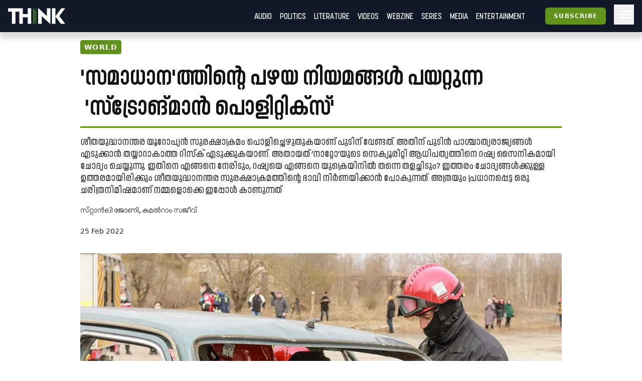

--- FILE ---
content_type: text/html; charset=utf-8
request_url: https://truecopythink.media/world/russia-ukraine-crisis-stanly-johny-kamalram-sajeev
body_size: 43774
content:
<!DOCTYPE html><html lang="en-us" q:render="ssr" q:route="[category_slug]/[url_slug]" q:container="paused" q:version="1.2.19" q:base="/build/" q:locale q:manifest-hash="93byxr"><!--qv q:id=0 q:key=3scc:pY_0--><!--qv q:id=1 q:key=TxCF:35_5--><!--qv q:s q:sref=1 q:key=--><head q:head><script type="text/partytown" q:head></script><script async="" src="https://www.googletagmanager.com/gtag/js?id=G-B8YT4LD61M" q:head></script><script q:key="35_0" q:head>
          window.dataLayer = window.dataLayer || [];
          function gtag(){dataLayer.push(arguments);}
            gtag('js', new Date());
            gtag('config', 'G-B8YT4LD61M');
        </script><script async="" crossOrigin="anonymous" src="https://pagead2.googlesyndication.com/pagead/js/adsbygoogle.js?client=ca-pub-7623349641866890" q:head></script><script q:key="35_1" q:head>
!function(f,b,e,v,n,t,s) {if(f.fbq)return;n=f.fbq=function(){n.callMethod? n.callMethod.apply(n,arguments):n.queue.push(arguments)}; if(!f._fbq)f._fbq=n;n.push=n;n.loaded=!0;n.version='2.0'; n.queue=[];t=b.createElement(e);t.async=!0; t.src=v;s=b.getElementsByTagName(e)[0]; s.parentNode.insertBefore(t,s)}(window, document,'script', 'https://connect.facebook.net/en_US/fbevents.js'); fbq('init', '718308922270227'); fbq('track', 'PageView'); 
</script><script async="" src="https://code.iconify.design/iconify-icon/2.0.0/iconify-icon.min.js" q:head></script><meta charSet="utf-8" q:head><link href="/images/favicon.svg" rel="icon" type="image/svg+xml" q:head><link href="/images/favicon.png" rel="icon" type="image/png" q:head><link href="/manifest.json" rel="manifest" q:head><!--qv q:id=2 q:key=zrbr:35_2--><!--qv q:key=OA_0--><title q:head>'സമാധാന'ത്തിന്റെ പഴയ നിയമങ്ങൾ പയറ്റുന്ന 'സ്‌ട്രോങ്മാൻ പൊളിറ്റിക്‌സ്' - Truecopy Think</title><link href="https://truecopythink.media/world/russia-ukraine-crisis-stanly-johny-kamalram-sajeev" rel="canonical" q:id="3" q:head><meta content="width=device-width, initial-scale=1.0" name="viewport" q:head><link href="/favicon.svg" rel="icon" type="image/svg+xml" q:head><meta name="description" content q:head><meta name="og:title" content="'സമാധാന'ത്തിന്റെ പഴയ നിയമങ്ങൾ പയറ്റുന്ന 'സ്‌ട്രോങ്മാൻ പൊളിറ്റിക്‌സ്' - Truecopy Think" q:head><meta name="og:url" content="https://truecopythink.media/world/russia-ukraine-crisis-stanly-johny-kamalram-sajeev" q:head><meta name="og:type" content="article" q:head><meta name="article:published_time" content="2022-02-25T06:51:32+00:00" q:head><meta name="og:description" content q:head><meta meta="twitter:card" content="summary" q:head><meta meta="twitter:title" content="'സമാധാന'ത്തിന്റെ പഴയ നിയമങ്ങൾ പയറ്റുന്ന 'സ്‌ട്രോങ്മാൻ പൊളിറ്റിക്‌സ്'" q:head><meta name="twitter:description" content q:head><meta name="og:image" content="https://cdn.truecopymagazine.in/image-cdn/width=1200/img/2022-02/stanly-cover-a377.jpg" q:head><meta name="twitter:image" content="https://cdn.truecopymagazine.in/image-cdn/width=1200/img/2022-02/stanly-cover-a377.jpg" q:head><meta name="author" content="സ്​റ്റാൻലി ജോണി, കമൽറാം സജീവ്" q:head><link rel="canonical" href="https://truecopythink.media/world/russia-ukraine-crisis-stanly-johny-kamalram-sajeev" q:head><!--/qv--><!--/qv--><link rel="preload" href="/build/q-31964aa7.woff" as="font" type="font/woff" crossorigin><link rel="preload" href="/build/q-a728bc94.woff" as="font" type="font/woff" crossorigin><link rel="preload" href="/build/q-1e682fcd.woff" as="font" type="font/woff" crossorigin><link rel="preload" href="/build/q-04278e58.woff" as="font" type="font/woff" crossorigin><link rel="preload" href="/build/q-5b242b99.woff" as="font" type="font/woff" crossorigin><link rel="preload" href="/build/q-fb99444f.woff2" as="font" type="font/woff2" crossorigin><link rel="preload" href="/build/q-9edd0ea9.woff2" as="font" type="font/woff2" crossorigin><link rel="preload" href="/build/q-c734ec19.woff2" as="font" type="font/woff2" crossorigin><link rel="preload" href="/build/q-6087c642.woff2" as="font" type="font/woff2" crossorigin><link rel="preload" href="/build/q-0de8dadf.woff2" as="font" type="font/woff2" crossorigin><link rel="stylesheet" href="/build/q-a7fdf5cb.css"><style q:style="lcydw1-0" hidden>:root{view-transition-name:none}</style></head><body lang="en"><!--qv q:id=4 q:key=e0ss:35_3--><!--qv q:key=zl_1--><!--qv q:id=5 q:key=VkLN:zl_0--><!--qv q:key=XF_5--><main class="bg-bg min-h-screen" on-document:visibilitychange="q-c10a06ec.js#s_v08XKUA29ks[0]" on:qvisible="q-c10a06ec.js#_hW[1]
q-c10a06ec.js#_hW[2]
q-c10a06ec.js#_hW[3]" q:id="6"><!--qv q:id=7 q:key=ceU0:XF_0--><!--qv q:key=SN_11--><div class="absolute w-[0px] top-0 left-0 bg-red-100 z-[100] flex-col" on:qvisible="q-f3c28836.js#_hW[0]" q:id="8"><div class="listener mt-8 bg-green-600" q:id="9"></div><div class="h-screen bg-blue-100 mb-20"></div><div class="listener mt-8 bg-green-600" q:id="a"></div></div><div class="bg-gray-900 header_shadow_wrapper header_wrapper fixed z-50 w-full top-0 left-0  minified"><header class="main_header"><div class="relative flex"><div class="logo_wrapper logo_shadow_wrapper"><a href="/" class="md:px-0"><img height="182" src="/images/logo.svg" width="648"></a></div></div><div class="logo_caption hidden lg:block pl-4"><p class="text-white font-serif font-bold leading-[1] text-xl">Readers <br>are <br>Thinkers</p></div><div class="ml-auto flex-1"></div><!--qv q:key=SN_4--><!--/qv--><div class="hamburger md:order-3"><button aria-label="Hamburger Menu" data-test-id="hamburger-menu" class="text-white px-2 h-10 lg:pr-0" on:click="q-f3c28836.js#s_0RsivAjFhQ4[0]" q:id="b"><svg preserveAspectRatio="xMidYMid meet" viewBox="0 0 24 24" xmlns="http://www.w3.org/2000/svg" class="h-8 w-8"><path d="M4 18q-.425 0-.712-.288Q3 17.425 3 17t.288-.712Q3.575 16 4 16h16q.425 0 .712.288q.288.287.288.712t-.288.712Q20.425 18 20 18Zm0-5q-.425 0-.712-.288Q3 12.425 3 12t.288-.713Q3.575 11 4 11h16q.425 0 .712.287q.288.288.288.713t-.288.712Q20.425 13 20 13Zm0-5q-.425 0-.712-.287Q3 7.425 3 7t.288-.713Q3.575 6 4 6h16q.425 0 .712.287Q21 6.575 21 7t-.288.713Q20.425 8 20 8Z" fill="currentColor"></path></svg></button></div><nav class="absolute text-white right-0 top-12 z-20 bg-gray-900 px-8  md:relative  md:top-0 md:ml-auto hidden md:block"><ul class="md:flex flex flex-col md:flex-row md:items-center is__sans text-2xl uppercase"><!--qv q:key=SN_5--><li class="mb-1 md:mb-0 border-b border-b-gray-300 last:border-b-0 md:border-b-0" q:key="ba_0"><a href="/app-podcasts" class="px-0 md:px-2 py-1 block">Audio</a></li><li class="mb-1 md:mb-0 border-b border-b-gray-300 last:border-b-0 md:border-b-0" q:key="ba_1"><a href="/politics" class="px-0 md:px-2 py-1 block">Politics</a></li><li class="mb-1 md:mb-0 border-b border-b-gray-300 last:border-b-0 md:border-b-0" q:key="ba_2"><a href="/literature" class="px-0 md:px-2 py-1 block">Literature</a></li><li class="mb-1 md:mb-0 border-b border-b-gray-300 last:border-b-0 md:border-b-0" q:key="ba_3"><a href="/videos" class="px-0 md:px-2 py-1 block">Videos</a></li><li class="mb-1 md:mb-0 border-b border-b-gray-300 last:border-b-0 md:border-b-0" q:key="ba_4"><a href="/magazine-archives" class="px-0 md:px-2 py-1 block">Webzine</a></li><li class="mb-1 md:mb-0 border-b border-b-gray-300 last:border-b-0 md:border-b-0" q:key="ba_5"><a href="/series" class="px-0 md:px-2 py-1 block">Series</a></li><li class="mb-1 md:mb-0 border-b border-b-gray-300 last:border-b-0 md:border-b-0" q:key="ba_6"><a href="/media" class="px-0 md:px-2 py-1 block">Media</a></li><li class="mb-1 md:mb-0 border-b border-b-gray-300 last:border-b-0 md:border-b-0" q:key="ba_7"><a href="/entertainment" class="px-0 md:px-2 py-1 block">Entertainment</a></li><!--/qv--></ul></nav></header></div><aside class="fixed right-0 top-0 h-screen w-40 z-50 bg-bg flex flex-col overflow-y-scroll md:overflow-y-hidden pb-16 hidden" q:id="c"><div class="p-4 h-max flex flex-1 flex-col"><button class="btn is-outline w-min self-end" on:click="q-2384aa6a.js#s_HXXlDFE9XgE"><svg fill="none" height="24" stroke="currentColor" stroke-linecap="round" stroke-linejoin="round" stroke-width="2" viewBox="0 0 24 24" width="24" xmlns="http://www.w3.org/2000/svg" class="icon icon-tabler icon-tabler-moon"><path d="M0 0h24v24H0z" fill="none" stroke="none"></path><path d="M12 3c.132 0 .263 0 .393 0a7.5 7.5 0 0 0 7.92 12.446a9 9 0 1 1 -8.313 -12.454z"></path></svg></button><div class="flex justify-center w-full mt-16" q:key="SN_7"><button preventdefault:click="" class="btn is-tertiary w-full" on:click="q-f3c28836.js#s_0KOfaVDCLk4[0 1]" q:id="d">Signin</button></div><ul class="mt-8 md:mt-16 flex-1"><!--qv q:key=SN_9--><li class="mb-1 md:mb-0 border-b border-b-gray-300 last:border-b-0 text-base-300 md:hidden" q:key="ha_0"><a href="/app-podcasts" class="px-0 md:px-2 py-1 block">Audio</a></li><li class="mb-1 md:mb-0 border-b border-b-gray-300 last:border-b-0 text-base-300 md:hidden" q:key="ha_1"><a href="/politics" class="px-0 md:px-2 py-1 block">Politics</a></li><li class="mb-1 md:mb-0 border-b border-b-gray-300 last:border-b-0 text-base-300 md:hidden" q:key="ha_2"><a href="/literature" class="px-0 md:px-2 py-1 block">Literature</a></li><li class="mb-1 md:mb-0 border-b border-b-gray-300 last:border-b-0 text-base-300 md:hidden" q:key="ha_3"><a href="/videos" class="px-0 md:px-2 py-1 block">Videos</a></li><li class="mb-1 md:mb-0 border-b border-b-gray-300 last:border-b-0 text-base-300 md:hidden" q:key="ha_4"><a href="/magazine-archives" class="px-0 md:px-2 py-1 block">Webzine</a></li><li class="mb-1 md:mb-0 border-b border-b-gray-300 last:border-b-0 text-base-300 md:hidden" q:key="ha_5"><a href="/series" class="px-0 md:px-2 py-1 block">Series</a></li><li class="mb-1 md:mb-0 border-b border-b-gray-300 last:border-b-0 text-base-300 md:hidden" q:key="ha_6"><a href="/media" class="px-0 md:px-2 py-1 block">Media</a></li><li class="mb-1 md:mb-0 border-b border-b-gray-300 last:border-b-0 text-base-300 md:hidden" q:key="ha_7"><a href="/entertainment" class="px-0 md:px-2 py-1 block">Entertainment</a></li><li class="mb-1 md:mb-0 border-b border-b-gray-300 last:border-b-0 text-base-300" q:key="ba_0"><a href="/education" class="px-0 md:px-2 py-1 block">Education</a></li><li class="mb-1 md:mb-0 border-b border-b-gray-300 last:border-b-0 text-base-300" q:key="ba_1"><a href="/memoir" class="px-0 md:px-2 py-1 block">Memoir</a></li><li class="mb-1 md:mb-0 border-b border-b-gray-300 last:border-b-0 text-base-300" q:key="ba_2"><a href="/travel" class="px-0 md:px-2 py-1 block">Travel</a></li><li class="mb-1 md:mb-0 border-b border-b-gray-300 last:border-b-0 text-base-300" q:key="ba_3"><a href="/economy" class="px-0 md:px-2 py-1 block">Economy</a></li><li class="mb-1 md:mb-0 border-b border-b-gray-300 last:border-b-0 text-base-300" q:key="ba_4"><a href="/science-and-technology" class="px-0 md:px-2 py-1 block">Science and Technology</a></li><li class="mb-1 md:mb-0 border-b border-b-gray-300 last:border-b-0 text-base-300" q:key="ba_5"><a href="/sports" class="px-0 md:px-2 py-1 block">Sports</a></li><li class="mb-1 md:mb-0 border-b border-b-gray-300 last:border-b-0 text-base-300" q:key="ba_6"><a href="/society" class="px-0 md:px-2 py-1 block">Society</a></li><li class="mb-1 md:mb-0 border-b border-b-gray-300 last:border-b-0 text-base-300" q:key="ba_7"><a href="/environment" class="px-0 md:px-2 py-1 block">Environment</a></li><li class="mb-1 md:mb-0 border-b border-b-gray-300 last:border-b-0 text-base-300" q:key="ba_8"><a href="/health" class="px-0 md:px-2 py-1 block">Health</a></li><li class="mb-1 md:mb-0 border-b border-b-gray-300 last:border-b-0 text-base-300" q:key="ba_9"><a href="https://ratbooks.com/" class="px-0 md:px-2 py-1 block">Malayalam Books</a></li><li class="mb-1 md:mb-0 border-b border-b-gray-300 last:border-b-0 text-base-300" q:key="ba_10"><a href="https://truecopythink.media/tag/grandma-stories/" class="px-0 md:px-2 py-1 block">Gradma Stories</a></li><!--/qv--></ul><div class="flex flex-col items-center justify-center mt-4 mb-16 space-y-2"></div></div></aside><!--/qv--><!--/qv--><section class="main_content"><!--qv q:s q:sref=5 q:key=--><!--qv q:id=h q:key=2JGt:zl_0--><!--qv q:key=Fp_21--><article itemScope="" itemType="http://schema.org/Article" lang="ml" on:qvisible="q-fa7ce604.js#_hW[0]
q-fa7ce604.js#_hW[1]
q-fa7ce604.js#_hW[2]" q:id="i"><!--qv q:id=j q:key=pM0Q:Fp_3--><div class="ar_cover short_title_first" on:qvisible="q-ca2e62d3.js#_hW[0]" q:key="Au_6" q:id="k"><div class="ar_grid"><!--qv q:key=Au_2--><div class="cover"><figure class="focused-image-container" q:key="Au_1"><div class="img_wrapper"><source height="800" media="(min-width: 1024px)" width="1200" srcSet="https://cdn.truecopymagazine.in/image-cdn/width=1600/img/2022-02/main_1_0-5502.jpg" class="w-full h-auto" q:id="l"><source height="800" media="(min-width: 992px)" width="1200" srcSet="https://cdn.truecopymagazine.in/image-cdn/width=1200/img/2022-02/main_1_0-5502.jpg" class="w-full h-auto" q:id="m"><source height="800" media="(min-width: 768px)" width="1200" srcSet="https://cdn.truecopymagazine.in/image-cdn/width=960/img/2022-02/main_1_0-5502.jpg" class="w-full h-auto" q:id="n"><source height="800" media="(max-width: 767px)" width="1200" srcSet="https://cdn.truecopymagazine.in/image-cdn/width=800/img/2022-02/main_1_0-5502.jpg" class="w-full h-auto" q:id="o"><img height="800" width="1200" srcSet="https://cdn.truecopymagazine.in/image-cdn/width=1300/img/2022-02/main_1_0-5502.jpg" q:id="p"></div><!--qv q:key=Au_0--><figcaption class="cover__caption"><p><span>Photo : DSNS.GOV.UA, FB Page</span></p></figcaption><!--/qv--></figure></div><!--/qv--><div class="text"><div class="title_and_desc"><div class="category"><a href="/world" itemProp="articleSection" q:id="q"><span class="cat_label"><!--t=r-->World<!----></span></a></div><h1 itemProp="headline" class="title is__sans">'സമാധാന'ത്തിന്റെ പഴയ നിയമങ്ങൾ പയറ്റുന്ന<br/>​ 'സ്‌ട്രോങ്മാൻ പൊളിറ്റിക്‌സ്'</h1><p class="desc is__sans" q:key="Au_5">ശീതയുദ്ധാനന്തര യൂറോപ്യൻ സുരക്ഷാക്രമം പൊളിച്ചെഴുതുകയാണ് പുടിന് വേണ്ടത്. അതിന് പുടിൻ പാശ്ചാത്യരാജ്യങ്ങൾ എടുക്കാൻ തയ്യാറാകാത്ത റിസ്‌ക് എടുക്കുകയാണ്​. അതായത് ‘നാറ്റോ’യുടെ സെക്യൂരിറ്റി ആധിപത്യത്തിനെ റഷ്യ സൈനികമായി ചോദ്യം ചെയ്യുന്നു. ഇതിനെ എങ്ങനെ നേരിടും, റഷ്യയെ എങ്ങനെ യുക്രെയിനിൽ തന്നെ തളച്ചിടും? ഇത്തരം ചോദ്യങ്ങൾക്കുള്ള ഉത്തരമായിരിക്കും ശീതയുദ്ധാനന്തര സുരക്ഷാക്രമത്തിന്റെ ഭാവി നിർണയിക്കാൻ പോകുന്നത്. അത്രയും പ്രധാനപ്പെട്ട ഒരു ചരിത്രനിമിഷമാണ് നമ്മളൊക്കെ ഇപ്പോൾ കാണുന്നത്​</p></div><div class="author_and_date"><p class="authors is__text"><a href="/contributor/7c26c84a-020f-43eb-b177-85e299432521"><span>സ്​റ്റാൻലി ജോണി</span></a>, <a href="/contributor/54a28ac2-1464-4f27-ab11-82d9039645a9"><span>കമൽറാം സജീവ്</span></a></p><time dateTime="2022-02-25T06:51:32+00:00" itemProp="datePublished" class="date" q:id="s">25 Feb 2022</time></div></div></div></div><!--/qv--><!--qv q:id=t q:key=eBgT:Fp_6--><!--qv q:key=nZ_1--><!--/qv--><!--/qv--><div class="mt-8"><div class="max-w-[42rem] mx-auto flex justify-start px-4 md:px-0 min-h-[2.5rem]"><div class="-ml-1"><!--qv q:id=u q:key=7boi:Fp_8--><div on:qvisible="q-ad3cdf82.js#_hW[0]" q:key="u2_1" q:id="v"><button type="button" on:click="q-ad3cdf82.js#s_FDNp6AWRBwk[0 1 2]" q:key="u2_0" q:id="w"><iconify-icon icon="material-symbols-light:bookmark-outline" width="28"></iconify-icon></button></div><!--/qv--></div><div class="ml-auto"><!--qv q:id=x q:key=8DOv:Fp_9--><div on:qvisible="q-caab8f1b.js#_hW[0]" q:key="C6_2" q:id="y"><div class="flex gap-4"><div q:key="C6_1"><button preventdefault:click="" type="button" class="px-1" on:click="q-caab8f1b.js#s_F9Cwb3DVWco[0 1]" q:id="z"><iconify-icon height="26" icon="quill:share"></iconify-icon></button></div></div></div><!--/qv--></div></div><!--qv q:id=10 q:key=3Bd0:Fp_10--><div itemProp="articleBody" class="article_content is__text clearfix" on:qvisible="q-de8c0876.js#_hW[0]" q:key="9c_4" q:id="11"><p class="responsive__block ac__para mb-4 last:mb-0 text-base-300" q:key="ac-2-paragraph"><strong>പു</strong>ടിന്റെ പടയൊരുക്കം കണ്ട് ലോകം പൊതുവേ യുദ്ധഭീതി പങ്കുവെച്ചപ്പോൾ ചരിത്രകാരനും ദാർശനികനുമായ യുവാൽ നോവ ഹരാരി എഴുതി. ബ്രസീൽ ഉറൂഗ്വായെ കീഴ്‌പ്പെടുത്താത്തതും സ്‌പെയിൻ മൊറോക്കോയെ ആക്രമിക്കാത്തതും സൈനിക ശക്തി എന്ന ഒറ്റ പരാമീറ്റർ വെച്ചു കൊണ്ടല്ല. മാനവ ചരിത്രത്തിലും സംസ്‌കാരത്തിലും സംഭവിച്ചുകൊണ്ടിരിക്കുന്ന ഒരു ടെക്‌റ്റോണിക് ഷിഫ്റ്റ് ഉണ്ട്. അത് യുദ്ധത്തെ വളരെ പോസിറ്റീവ് ആയിക്കണ്ട മാനവ ഭൂതകാലത്തിൽ നിന്നും സമാധാനത്തിന്റെ പൊതുജനാഭിലാഷത്തിലേക്കുള്ള പരിണാമത്തിന്റെ ഫലം കൂടിയാണ്. ഭരണകൂടങ്ങളും ജനങ്ങളും യുദ്ധം ആഗ്രഹിച്ചിരുന്ന കഴിഞ്ഞു പോയ കാലം. ഭരണകൂടങ്ങൾ ആർത്തി പിടിച്ചാലും അങ്ങനെ പാടില്ലെന്ന് ജനം പറയുന്ന പുതിയ കാലം. വൈക്കിംഗ് വീരന്മാരും റോമാ പ്രഭുക്കളും യുദ്ധത്തെ നിശ്ചയപൂർവകമായി കണ്ടു. സാർഗൺ ദ ഗ്രേറ്റും ബെനിറ്റോ മുസോളിനിയും മരിക്കാതെ എന്നും ഇരിക്കുമാറാകാനുള്ള ഉപായമായി ദിഗ്വിജയങ്ങളെ കണ്ടു. ഇത്തരം യുദ്ധങ്ങളെയും വിജയങ്ങളെയും ഹോമറും ഷേക്‌സ്പിയറും പാടിപ്പുകഴ്ത്തി.</p><p class="responsive__block ac__para mb-4 last:mb-0 text-base-300" q:key="ac-3-paragraph">അക്കാലമത്രയും, ഹരാരി പറയുന്നു: Peace എന്നാൽ "the temporary absence of war' എന്നായിരുന്നു. അതായത് 1913 ൽ ഫ്രാൻസിനും ജർമനിക്കുമിടയിൽ സമാധാനം എന്നു പറഞ്ഞാൽ, എപ്പോഴും യുദ്ധത്തിലേക്കു തിരിയാവുന്ന ഒരു ബ്രേക്ക്. ഇന്ന് സമാധാനത്തിന് ഹരാരി നൽകുന്നത് "the implausibility of war' എന്ന വ്യാഖ്യാനമാണ്. മേൽപ്പറഞ്ഞ വീരന്മാരുടെയും പ്രഭുക്കളുടെയും ബഡ്ജറ്റിൽ മിലിറ്ററിക്കു വേണ്ടിയുള്ള നീക്കിയിരുപ്പായിരുന്നു അധികവും. ഇന്ന് ലോക രാജ്യങ്ങളുടെ ശരാശരി മിലിറ്ററി വകയിലെ ഉൾപ്പെടുത്തൽ ബജറ്റിന്റെ 6.5 % മാത്രമായതുകൊണ്ടുതന്നെ "പുതിയ സമാധാനം' ഒരു ഹിപ്പി ഫാന്റസിയല്ല, യാഥാർത്ഥ്യമാണെന്ന് ഹരാരി റഷ്യയുടെ യുക്രെയ്ൻ ആക്രമണത്തിന് രണ്ടാഴ്ച മുമ്പെഴുതിയ ലേഖനത്തിൽ വാദിച്ചു. വിദ്യാഭ്യാസം, ആരോഗ്യം, ക്ഷേമം എന്നിങ്ങനെയുള്ള വകകളിൽ ചെലവ് ചെയ്യാൻ ലോകരാജ്യങ്ങൾ പൊതുവേ ഉഷാറ് കാണിക്കുന്നത് കൊണ്ടു തന്നെ സമാധാനത്തിന് വല്ലാത്തൊരു പ്രസക്തി കൈവരുന്നതായി ഹരാരിക്ക് തോന്നിക്കാണണം.</p><!--qv q:id=12 q:key=RgQ7:ac-4-dynamic_block--><div class="dynamic_block" q:key="Lk_5"></div><!--/qv--><p class="responsive__block ac__para mb-4 last:mb-0 text-base-300" q:key="ac-5-paragraph">മാത്രവുമല്ല, ഒന്നാം ലോകയുദ്ധത്തോടെ അവസാനിച്ച സാറിസ്റ്റ് ഭീകരത, നാസി അധിനിവേശം, സ്റ്റാലിനിസ്റ്റ് ഭീകരത, ഹോളോഡോമർ എന്നറിയപ്പെട്ട കൊടും ക്ഷാമം എന്നിങ്ങനെ കരാളമായ പോയ കാലത്തെ അതിജീവിച്ച് 1991 ൽ ശരിക്കും സ്വാതന്ത്ര്യത്തിലേക്ക് നടന്ന യുക്രേനിയൻ ജനത ഇളം ജനാധിപത്യത്തിന്റെ മധുരം അറിഞ്ഞു തുടങ്ങുന്നേയുള്ളൂ. റഷ്യ പോലെയോ ബലറൂസ് പോലെയോ അല്ല, തുടർഭരണമനുവദിക്കാതെ പ്രതിപക്ഷത്തെ മാറ്റി മാറ്റി അധികാരത്തിലെത്തിച്ചവർ, 2004ലും 2013ലും ഏകാധിപത്യത്തിന്റെ നിഴൽ ഭരണത്തിൽ പതിഞ്ഞപ്പോൾ സ്വാതന്ത്ര്യം ജീവവായു ആണെന്നും അതറിഞ്ഞു തുടങ്ങിയിട്ട് അധികകാലമായില്ലെന്നും പറഞ്ഞ് ജനാധിപത്യത്തെ സംരക്ഷിക്കാൻ തെരുവിലിറങ്ങിയവരാണവർ. പുതിയ രണ്ടു കാര്യങ്ങൾ, ലോകം ആഗ്രഹിക്കുന്ന "പുതിയ സമാധാനം' യുക്രെയ്ൻ ജീവിക്കുന്ന "പുതിയ ജനാധിപത്യം' ഇവ നിലനിൽക്കാനായി ഒരു യുദ്ധം ഉണ്ടാവുകയില്ലെന്ന് ഹരാരി സമാധാനിച്ചു.</p><p class="responsive__block ac__para mb-4 last:mb-0 text-base-300" q:key="ac-6-paragraph">പക്ഷേ, ഭരണകൂടങ്ങളുടെ ഭാവനകൾ ചരിത്രത്തിന്റെ പാഠങ്ങളെ തിരുത്താനുള്ള ദാർശനിക നിരൂപണങ്ങളല്ലെന്ന് വ്‌ളാഡിമിർ പുടിൻ നിശ്ചയിച്ചുറപ്പിച്ചിട്ടുണ്ടായിരുന്നു. അതിരുകൾ വിസ്തൃതമാക്കപ്പെടാനുള്ളതാണെന്ന പഴയ ഭരണകൂട ശാസനകൾ ഒന്നു കൂടെ വായിച്ച് പുടിൻ യുക്രെയ്‌നിനെ ആക്രമിച്ചു. ഏകാധിപതികളും അവരുടെ ഭരണകൂടങ്ങളും സമാധാനത്തിന്റെ പഴയ നിയമങ്ങളിൽ തന്നെയാണ് വിശ്വസിക്കുന്നത്.</p><p class="responsive__block ac__para mb-4 last:mb-0 text-base-300" q:key="ac-7-paragraph"><strong>കമൽറാം സജീവ്​: </strong>സോവിയറ്റ് യൂണിയൻ ഇല്ലാതായതിനുശേഷം 1994 ൽ യുക്രെയിനിന്റെ പരമാധികാരത്തെയും സ്വാതന്ത്ര്യത്തെയും അംഗീകരിക്കുന്ന ഉടമ്പടിയിൽ റഷ്യ ഒപ്പുവെക്കുന്നുണ്ട്. എന്നാൽ 2021 ജൂണിൽ എഴുതിയ ലേഖനത്തിൽ രണ്ടു രാജ്യങ്ങളും one nation ആണെന്ന് പുടിൻ സംശയമില്ലാതെ സമർത്ഥിക്കുന്നുണ്ട്. ആധുനിക യുക്രെയ്ൻ സോവിയറ്റ് യൂണിയന്റെ നിർമിതി ആണെന്നും 1991 ഡിസംബറിൽ സോവിയറ്റ് യൂണിയൻ എന്ന സങ്കൽപം തന്നെ ഇല്ലതായതോടെ ചരിത്രത്തിലെ റഷ്യയുടെ ശിഥിലീകരണം നടന്നതായും പുടിൻ വിശ്വസിക്കുന്നു. യുക്രെയ്ൻ ആക്രമണം ഒരു റഷ്യൻ മഹാരാഷ്ട്രത്തിന്റെ രൂപീകരണത്തിന്റെ തുടക്കമായി വ്യാഖ്യാനിക്കാൻ കഴിയുമോ?</p><!--qv q:id=13 q:key=RgQ7:ac-8-dynamic_block--><div class="dynamic_block" q:key="Lk_5"></div><!--/qv--><p class="responsive__block ac__para mb-4 last:mb-0 text-base-300" q:key="ac-9-paragraph"><strong>സ്​റ്റാൻലി ജോണി: </strong>കഴിഞ്ഞ ദിവസത്തെ പ്രസംഗത്തിൽ പുടിൻ അദ്ദേഹത്തിന്റെ ലോകവീക്ഷണം പറയുന്നുണ്ട്. അത് കേട്ടുകഴിഞ്ഞാൽ മനസ്സിലാകും അദ്ദേഹത്തിന്റെ പ്രധാന പ്രശ്നം സോവിയറ്റ് യൂണിയന്റെ ശിഥിലീകരണമാണ് എന്ന്​. അതായത്, സോവിയറ്റ് യൂണിയൻ എന്ന ഒരു കമ്യൂണിസ്റ്റ് രാഷ്ട്രം തകർന്നു എന്നതല്ല പുടിന്റെ പ്രശ്നം. നേരെ തിരിച്ച് സോവിയറ്റ് യൂണിയൻ എന്ന ഒരു ജിയോ പൊളിറ്റിക്കൽ എൻറിറ്റി ഇല്ലാതായതാണ്. സോവിയറ്റ് യൂണിയൻ തകർന്നപ്പോൾ റഷ്യയിൽ നിന്ന്​ അതിന്റെ ഭൂപ്രദേശങ്ങൾ കവർന്നെടുക്കപ്പെട്ടു എന്നാണ് പറയുന്നത്. അപ്പോൾ സ്വാഭാവികമായിട്ടും എന്താണ് ഉദ്ദേശിക്കുന്നതെന്ന് അതിൽ വ്യക്തമാക്കുന്നുണ്ട്. അത് മുൻപും പുടിൻ പറഞ്ഞിട്ടുണ്ട്. സോവിയറ്റ് ശിഥിലീകരണമാണ് ഇതുപതാം നൂറ്റാണ്ടിലെ ഏറ്റവും വലിയ ഭൗമരാഷ്ട്രീയ ദുരന്തമെന്ന് മുൻപ് പുടിൻ പറഞ്ഞിട്ടുണ്ട്.</p><div class="responsive__block relative mb-8" q:key="ac-10-blockquote"><blockquote class="ac__bq border-t-4 border-b-4 border-t-lime-600 border-b-lime-600 py-8 is__jumbo__font text-3xl bg-bg leading-8 text-base-300"><p q:key="li-0-paragraph">സെൻറ്​ പീറ്റേഴ്സ്ബർഗ് മുതൽ വോൾഗോ ഗ്രാഡ് വരെയുള്ള റഷ്യൻ മെയിൻലാൻഡിനെ സംരക്ഷിക്കാൻ ചരിത്രപരമായി ഉണ്ടായിരുന്ന ഒരു റിംലാൻഡാണ് സോവിയറ്റ് യൂണിയന്റെ പതനത്തോടെ നഷ്ടപ്പെട്ടത്. ഈ നഷ്ടപ്രദേശത്ത് വീണ്ടും റഷ്യയുടെ സ്വാധീനം പുനഃസ്ഥാപിക്കുക എന്നതാണ് പുടിന്റെ ലക്ഷ്യം</p></blockquote></div><p class="responsive__block ac__para mb-4 last:mb-0 text-base-300" q:key="ac-11-paragraph">പുടിനെ ഒരു തന്ത്രജ്ഞൻ എന്ന രീതിയിൽ നോക്കിയാൽ, സോവിയറ്റ് യൂണിയന്റെ പതനത്തെ റഷ്യയുടെ ഏറ്റവും വലിയ തിരിച്ചടികളിൽ ഒന്നായിട്ടാണ് അദ്ദേഹം കാണുന്നത്. നോർത്ത്​ ഈസ്​റ്റേൺ യൂറോപ്പിൽ നിന്ന് സെൻട്രൽ ഏഷ്യ (ഇന്നത്തെ സെൻട്രൽ ഏഷ്യൻ റിപ്പബ്ലിക്കുകൾ ഉൾപ്പെടെ) വരെയും അതേസമയം ആർട്ടിക് ഓഷ്യൻ മുതൽ താഴെ ബ്ലാക്ക് സീ, ബാൾട്ടിക് സീ പ്രദേശങ്ങളുൾപ്പെടുന്ന ഒരു വലിയ ഹിസ്റ്റോറിക്കൽ റഷ്യ എന്നുപറയുന്ന ഒരു പൊളിറ്റിക്കൽ എന്റിറ്റിയിൽ നിന്ന് അതിന്റെ പ്രധാനപ്പെട്ട ഭാഗങ്ങളും സോവിയറ്റ് യൂണിയന്റെ പതനത്തോടെ നഷ്ടപ്പെട്ടു എന്നതാണ് ഇന്നത്തെ റഷ്യൻ നാഷണലിസ്റ്റുകൾ പറയുന്നത്. അതിനെ ഒരു വലിയ സെക്യൂരിറ്റി വീഴ്ചയായിട്ടാണ് അവർ കാണുന്നത്. പ്രത്യേകിച്ചും റഷ്യയുടെ വിദേശനയം നോക്കിക്കഴിഞ്ഞാൽ ഈയൊരു ഇൻസെക്യൂരിറ്റി റഷ്യക്ക് എല്ലാ കാലത്തുമുണ്ട്.</p><!--qv q:id=14 q:key=RgQ7:ac-12-dynamic_block--><div class="dynamic_block" q:key="Lk_5"></div><!--/qv--><div class="responsive__figure mb-4" q:key="ac-13"><figure><img alt="റഷ്യൻ യുദ്ധത്തെക്കുറിച്ചുള്ള വിവിധ പാശ്ചാത്യ മാധ്യമങ്ങളുടെ റിപ്പോർട്ടുകൾ. 'പാശ്ചാത്യ മാധ്യമങ്ങൾ നരേന്ദ്രമോദിയേയും, എർദ്വാനേയും, പുടിനേയും ഒരേ രീതിയിലാണ് കാണുക. അവരെ സംബന്ധിച്ച് പുടിൻ എന്നാൽ ക്രെംലിനിൽ ഇരുന്ന് അമേരിക്കൻ നിയന്ത്രിത ലോകത്തെ വെല്ലുവിളിക്കുന്ന ദുഷ്ടശക്തിയാണ്. അതും ഒരു തരം പ്രൊപഗാൻഡയാണ്.'" height="457" src="https://cdn.truecopymagazine.in/image-cdn/width=1024/img/2022-02/mediaa-db27.jpg" width="800" class="w-full h-auto"><figcaption class="mt-2 px-4 md:px-0 text-[1.1rem] text-base-300" q:key="9c_0"><span class="border-b border-b-gray-400 inline-block pr-2 pb-2 leading-leading-tight">റഷ്യൻ യുദ്ധത്തെക്കുറിച്ചുള്ള വിവിധ പാശ്ചാത്യ മാധ്യമങ്ങളുടെ റിപ്പോർട്ടുകൾ. 'പാശ്ചാത്യ മാധ്യമങ്ങൾ നരേന്ദ്രമോദിയേയും, എർദ്വാനേയും, പുടിനേയും ഒരേ രീതിയിലാണ് കാണുക. അവരെ സംബന്ധിച്ച് പുടിൻ എന്നാൽ ക്രെംലിനിൽ ഇരുന്ന് അമേരിക്കൻ നിയന്ത്രിത ലോകത്തെ വെല്ലുവിളിക്കുന്ന ദുഷ്ടശക്തിയാണ്. അതും ഒരു തരം പ്രൊപഗാൻഡയാണ്.'</span></figcaption></figure></div><p class="responsive__block ac__para mb-4 last:mb-0 text-base-300" q:key="ac-14-paragraph">കാതറിൻ ദി ഗ്രേറ്റ് ഒരിക്കൽ പറഞ്ഞിട്ടുണ്ട്, എന്റെ അതിരുകൾ സംരക്ഷിക്കാനുള്ള ഒരേയൊരു മാർഗം അവയെ വിസ്തൃതമാക്കുകയാണ്​ എന്ന്​. അതിന്റെ കാരണം, ഇപ്പോൾ റഷ്യയുടെ പടിഞ്ഞാറൻ അതിർത്തി ഒരു തുറന്ന ഭൂപ്രദേശമാണ്. പ്രകൃതിദത്ത തടസ്സങ്ങളൊന്നും തന്നെയില്ല. അവിടെ പർവതങ്ങളില്ല, കടലിടുക്കുകളില്ല. പടിഞ്ഞാറൻ അതിർത്തിയിൽ നിന്നാണ് റഷ്യ എല്ലാകാലത്തും ഏറ്റവും വലിയ ആക്രമണം നേരിട്ടിട്ടുള്ളത്. അമേരിക്ക ലോകത്തെ ഏറ്റവും വലിയ രണ്ട് സമുദ്രങ്ങളാൽ സംരക്ഷിക്കപ്പെട്ടിരിക്കുന്ന രാജ്യമാണ്- പസിഫിക് സമുദ്രവും അറ്റ്​ലാൻറിക്​ സമുദ്രവും. റഷ്യ അങ്ങനെയല്ല. റഷ്യക്ക് ഒരു ഭാഗത്ത് ആർട്ടിക് അതിരാണ്, മഞ്ഞുറഞ്ഞ ആ പ്രദേശം വർഷത്തിൽ മിക്കവാറും അപ്രാപ്യമാണ്. മറുഭാഗത്ത് റഷ്യയുടെ പുറംലോകത്തേയ്ക്കുള്ള വാതിൽ, വിദൂര കിഴക്കൻ അതിരിലെ പസിഫിക് തീരമാണ്. ബ്ലാക്ക് സീയാണ് ബാക്കിയുള്ളത്. മറിച്ച് റഷ്യയുടെ പടിഞ്ഞാറൻ അതിര്​ യൂറോപ്പിലേയ്ക്ക് തുറന്നുകിടക്കുന്ന സമതലപ്രദേശമാണ്. അവിടെ നിന്നാണ് റഷ്യ കഴിഞ്ഞ രണ്ട് നൂറ്റാണ്ടിലും ഏറ്റവും വലിയ ആക്രമണങ്ങൾ നേരിട്ടത്. 19-ാം നൂറ്റാണ്ടിൽ നെപ്പോളിയന്റെ ഫ്രാൻസും 20-ാം നൂറ്റാണ്ടിൽ ഹിറ്റ്​ലറുടെ നാസി പടയും. നെപ്പോളിയനെയും നാസികളെയും റഷ്യ തോൽപ്പിച്ചു. പക്ഷെ കടുത്ത വിലയാണ് റഷ്യക്ക് അതിന് കൊടുക്കേണ്ടിവന്നത്, അത് മെറ്റീരിയൽ കോസ്റ്റായാലും ഹ്യൂമൻ കോസ്റ്റായാലും. ഈ ആക്രമണങ്ങളും അതേത്തുടർന്നുണ്ടായ അരക്ഷിതാവസ്ഥയുമാണ് റഷ്യയുടെ പൊതുവെയുള്ള സുരക്ഷാനയങ്ങളെ നിർണയിച്ചിട്ടുള്ളത്.</p><p class="responsive__block ac__para mb-4 last:mb-0 text-base-300" q:key="ac-15-paragraph">സോവിയറ്റ് യൂണിയന്റെ കാലത്ത് ബാൾട്ടിക് സ്റ്റേറ്റുകൾ എന്നുപറയുന്ന ലാത്വിയ, ഈസ്റ്റോണിയ, ലിത്വാനിയ, ബലറൂസ്, ബ്ലാക് സീ ഭാഗത്ത് ജോർജിയ, യുക്രെയ്ൻ എന്നിവയുൾപ്പെട്ട ബഫറാണ് റഷ്യ മെയിൻലാൻഡിനെ സംരക്ഷിച്ചിരുന്നത്. മെയിൻലാൻഡ് എന്ന് പറയുന്നത് സെൻറ്​ പീറ്റേഴ്സ്ബർഗ് മുതൽ വോൾഗോ ഗ്രാഡ് (സ്റ്റാലിൻഗ്രാഡ്) വരെയുള്ളതാണ്. വോൾഗോ ഗ്രാഡിലേയ്ക്കാണ് യുക്രെയിനിൽ നിന്ന് നാസികൾ 1940കളിൽ ചെന്നത്. സെൻറ്​ പീറ്റേഴ്സ്ബർഗ് മുതൽ വോൾഗോ ഗ്രാഡ് വരെയുള്ള റഷ്യൻ മെയിൻലാൻഡിനെ സംരക്ഷിക്കാൻ ചരിത്രപരമായി ഉണ്ടായിരുന്ന ഒരു റിംലാൻഡാണ് സോവിയറ്റ് യൂണിയന്റെ പതനത്തോടെ നഷ്ടപ്പെട്ടത്. ഈ നഷ്ടപ്രദേശത്ത് വീണ്ടും റഷ്യയുടെ സ്വാധീനം പുനഃസ്ഥാപിക്കുക എന്നതാണ് പുടിന്റെ ലക്ഷ്യം. അതാണ് പുടിൻ ചെയ്യാൻ ശ്രമിച്ചുകൊണ്ടിരിക്കുന്നത്.</p><!--qv q:id=15 q:key=RgQ7:ac-16-dynamic_block--><div class="dynamic_block" q:key="Lk_5"></div><!--/qv--><div class="responsive__figure mb-4" q:key="ac-17"><figure><img alt="ഭൂമിയിൽ യു.എസ്.എസ്.ആർ. സോവിയറ്റ് യൂണിയൻ എന്ന ഒരു കമ്യൂണിസ്റ്റ് രാഷ്ട്രം തകർന്നു എന്നതല്ല പുടിന്റെ പ്രശ്നം. നേരെ തിരിച്ച് സോവിയറ്റ് യൂണിയൻ എന്ന ഒരു ജിയോ പൊളിറ്റിക്കൽ എൻറിറ്റി ഇല്ലാതായതാണ്. / Photo: Wikimedia Commons" height="652" src="https://cdn.truecopymagazine.in/image-cdn/width=1024/img/2022-02/map-5087.jpg" width="800" class="w-full h-auto"><figcaption class="mt-2 px-4 md:px-0 text-[1.1rem] text-base-300" q:key="9c_0"><span class="border-b border-b-gray-400 inline-block pr-2 pb-2 leading-leading-tight">ഭൂമിയിൽ യു.എസ്.എസ്.ആർ. സോവിയറ്റ് യൂണിയൻ എന്ന ഒരു കമ്യൂണിസ്റ്റ് രാഷ്ട്രം തകർന്നു എന്നതല്ല പുടിന്റെ പ്രശ്നം. നേരെ തിരിച്ച് സോവിയറ്റ് യൂണിയൻ എന്ന ഒരു ജിയോ പൊളിറ്റിക്കൽ എൻറിറ്റി ഇല്ലാതായതാണ്. / Photo: Wikimedia Commons</span></figcaption></figure></div><p class="responsive__block ac__para mb-4 last:mb-0 text-base-300" q:key="ac-18-paragraph">സോവിയറ്റ് മാതൃകയിൽ വീണ്ടും ഈ രാജ്യങ്ങളെയെല്ലാം റഷ്യയുടെ ഭാഗമാക്കിമാറ്റുക, എന്നിട്ടൊരു വലിയ രാഷ്ട്രം നിർമിക്കുക എന്നതിനേക്കാളേറെ ഈ രാജ്യങ്ങളിലെല്ലാം റഷ്യൻ അനുകൂല ഭരണകൂടങ്ങൾ കൊണ്ടുവരിക, എന്നിട്ട് ഇവരുടെ വിദേശനയത്തിലും സുരക്ഷാനയങ്ങളിലും മോസ്‌കോക്ക്​ വലിയ നിയന്ത്രണമുണ്ടാവുക എന്നതാണ് പുടിന്റെ പ്രധാന ലക്ഷ്യം. അത് ഇന്ന് ലോകത്ത് നിലവിലുള്ള കാര്യങ്ങളാണല്ലോ. ഉദാഹരണത്തിന് കാനഡയുടെ വിദേശ നയങ്ങളിൽ അമേരിക്കക്ക് വലിയ സ്വാധീനമാണുള്ളത്. അമേരിക്കയുടെ അടിസ്ഥാന വിദേശനയങ്ങൾക്കു വിരുദ്ധമായ നിലപാടെടുക്കാൻ മെക്സിക്കോക്ക് കഴിയുമോ? യുണൈറ്റഡ് സ്റ്റേറ്റ്സ് അവരുടെ സ്വാധീന മേഖലയിൽ (sphere of influence) മറ്റുള്ളവരുടെ ഇടപെടൽ സമ്മതിക്കില്ല. റഷ്യയും ഒരു വൻശക്തിയാണ്. റഷ്യയുടെ റിംലാൻഡ്, അതിന്റെ സ്പിയർ ഓഫ് ഇൻഫ്ളുവൻസ് പുനഃസ്ഥാപിക്കുക എന്നതാണ് പുടിന്റെ പ്രധാന ലക്ഷ്യം. പക്ഷെ അതിനെ പാശ്ചാത്യരാജ്യങ്ങളും റഷ്യയുടെ എതിരാളികളും അംഗീകരിക്കുന്നില്ല. അതിന്റെ ഭാഗമായാണ് ഈ പ്രതിസന്ധി ഉണ്ടാകുന്നത്. അമേരിക്കയും റഷ്യയും തമ്മിലുള്ള ഈ വൻശക്തി പോരിന്റെ നടുക്ക് പെട്ടുപോയി എന്നതാണ് യുക്രെയ്ന്റെ ദുരന്തം.</p><div class="responsive__block relative mb-8" q:key="ac-19-blockquote"><blockquote class="ac__bq border-t-4 border-b-4 border-t-lime-600 border-b-lime-600 py-8 is__jumbo__font text-3xl bg-bg leading-8 text-base-300"><p q:key="li-0-paragraph">പ്രായോഗികമായി റഷ്യക്ക് വേണ്ട ഒന്നാമത്തെ കാര്യം യുക്രെയ്ൻ ‘നാറ്റോ’യിൽ ചേരാൻ പാടില്ല എന്നതാണ്. അതിൽ റഷ്യ വിജയിച്ചുകഴിഞ്ഞുവെന്നാണ് എനിയ്ക്ക് തോന്നുന്നത്. കാരണം യുക്രെയിന് ഇനി സമീപഭാവിയിലൊന്നും ‘നാറ്റോ’യിൽ ചേരാൻ പറ്റില്ല.</p></blockquote></div><p class="responsive__block ac__para mb-4 last:mb-0 text-base-300" q:key="ac-20-paragraph">ആക്രമണത്തിനുമുമ്പ്​ നടത്തിയ കഴിഞ്ഞ ദിവസത്തെ പ്രഖ്യാപനത്തിൽ ‘ഡോണറ്റ്‌സ്‌ക് പീപ്പിൾസ് റിപ്പബ്ലിക്കി'നെയും ‘ലുഹാൻസ്‌ക് പീപ്പിൾസ് റിപ്പബ്ലിക്കി' നെയും സ്വതന്ത്രപരമാധികാര റിപ്പബ്ലിക്കുകളായി അംഗീകരിക്കുകയാണ് റഷ്യ ചെയ്തത്. ഉടനെ ഇവ സ്യൂഡോ സ്റ്റേറ്റുകളാണെന്ന പാശ്ചാത്യ നിലപാടും വന്നു കഴിഞ്ഞു. യു.എൻ. ആവട്ടെ ഈ പ്രദേശങ്ങളിലേക്ക് റഷ്യ അയക്കുന്ന സേനയെ പീസ് കീപ്പിംഗ് ഫോഴ്‌സ് ആയി പരിഗണിക്കുകയില്ല എന്നും വ്യക്തമാക്കിയിട്ടുണ്ട്. ഒരു പക്ഷേ, ഈ പ്രദേശങ്ങളെ വരുതിയിലാക്കിയാൽ തൽക്കാലത്തേക്ക് തീരുന്നതാകുമോ ഇപ്പോഴത്തെ സൈനിക നീക്കങ്ങൾ? യുക്രെയ്ൻ കീഴ്‌പ്പെടുത്തുക എന്ന ദീർഘദൂര ലക്ഷ്യം റഷ്യ തൽക്കാലത്തേക്ക് മാറ്റിവെക്കുമോ?</p><!--qv q:id=16 q:key=RgQ7:ac-21-dynamic_block--><div class="dynamic_block" q:key="Lk_5"></div><!--/qv--><p class="responsive__block ac__para mb-4 last:mb-0 text-base-300" q:key="ac-22-paragraph">കിഴക്കൻ യുക്രൈനിലേക്ക് റഷ്യ സൈന്യത്തെ അയച്ചതു കൊണ്ട് ഈ പ്രശ്നം തീരുന്നില്ല. അവസാനിക്കാത്ത പ്രതിസന്ധിയാണിത്. 2014-ൽ യൂറോ മൈദാൻ പ്രതിഷേധത്തിനുശേഷം യുക്രെയിനിലെ വിക്ടർ യാനുകോവിച്ചിന്റെ സർക്കാർ വീണതിനെ തുടർന്നാണ് ഇപ്പോഴത്തെ പ്രതിസന്ധി ആരംഭിക്കുന്നത്. റഷ്യൻ അനുകൂല സർക്കാരായിരുന്നു യാനുകോവിച്ചിന്റേത്. ആ സർക്കാർ വീണതിനുശേഷം അവിടെ യൂറോപ്യൻ- അമേരിക്കൻ രാജ്യങ്ങളുടെ നേതൃത്വത്തിലാണ് പുതിയ സർക്കാർ വന്നത്. അതേത്തുടർന്നാണ് ഇപ്പോഴത്തെ കിഴക്കൻ യുക്രെയിനിലെ സംഘർഷവും റഷ്യയുടെ ക്രൈമിയൻ അനക്സേഷനും നടക്കുന്നത്. റഷ്യ 2014-ൽ ക്രൈമിയയെ കൂട്ടിച്ചേർത്തശേഷവും ഈ പ്രശ്നം തീർന്നില്ലല്ലോ. പ്രായോഗികമായി റഷ്യക്ക് വേണ്ട ഒന്നാമത്തെ കാര്യം യുക്രെയ്ൻ ‘നാറ്റോ’യിൽ ചേരാൻ പാടില്ല എന്നതാണ്. അതിൽ റഷ്യ വിജയിച്ചുകഴിഞ്ഞുവെന്നാണ് എനിയ്ക്ക് തോന്നുന്നത്. കാരണം യുക്രെയിന് ഇനി സമീപഭാവിയിലൊന്നും ‘നാറ്റോ’യിൽ ചേരാൻ പറ്റില്ല. അത് ‘നാറ്റോ’ അംഗങ്ങൾ തന്നെ പറഞ്ഞിട്ടുണ്ട്. ജർമൻ ചാൻസലർ ഒലാഫ് ഷോൾസ് കീവിൽ വെച്ചുതന്നെ പറഞ്ഞിട്ടുണ്ട്, യുക്രെയ്ൻ ‘നാറ്റോ’യിൽ ചേരുകയെന്നത് അജണ്ടയിലില്ലെന്ന്. യുക്രെയ്ൻ പ്രസിഡൻറ്​ വ്ളാഡിമിർ സൊളെൻസ്‌കി പറയുന്നുണ്ട്, ‘നാറ്റോ’യിൽ ചേരാനുള്ള യുക്രെയിന്റെ ശ്രമം മുടങ്ങിയെന്ന് (Ukraine's bid to join NATO has been Stalled).</p><div class="responsive__figure mb-4" q:key="ac-23"><figure><img alt="യൂറോമൈദാൻ പ്രക്ഷോഭകർ കീവ് പിടിച്ചടക്കിയപ്പോൾ (2014). അന്ന് വിക്ടർ യാനുകോവിച്ചിന്റെ കീഴിലുള്ള റഷ്യൻ അനുകൂല സർക്കാർ വീണതോടെയാണ് യുക്രെയ്‌നിൽ ഇപ്പോഴത്തെ പ്രതിസന്ധി ആരംഭിക്കുന്നത്. / Photo: Wikimedia Commons" height="533" src="https://cdn.truecopymagazine.in/image-cdn/width=1024/img/2022-02/maidan_0-6362.jpg" width="800" class="w-full h-auto"><figcaption class="mt-2 px-4 md:px-0 text-[1.1rem] text-base-300" q:key="9c_0"><span class="border-b border-b-gray-400 inline-block pr-2 pb-2 leading-leading-tight">യൂറോമൈദാൻ പ്രക്ഷോഭകർ കീവ് പിടിച്ചടക്കിയപ്പോൾ (2014). അന്ന് വിക്ടർ യാനുകോവിച്ചിന്റെ കീഴിലുള്ള റഷ്യൻ അനുകൂല സർക്കാർ വീണതോടെയാണ് യുക്രെയ്‌നിൽ ഇപ്പോഴത്തെ പ്രതിസന്ധി ആരംഭിക്കുന്നത്. / Photo: Wikimedia Commons</span></figcaption></figure></div><p class="responsive__block ac__para mb-4 last:mb-0 text-base-300" q:key="ac-24-paragraph">രണ്ടാമത്, റഷ്യക്കുവേണ്ടത് യുക്രെയ്ൻ ‘നാറ്റോ’യുടെ ഭാഗമാകില്ലെങ്കിൽ തന്നെയും പടിഞ്ഞാറൻ രാജ്യങ്ങളുമായിട്ടുള്ള യുക്രെയിന്റെ സൈനിക- രാഷ്ട്രീയ സഹകരണം അവസാനിപ്പിക്കുക എന്നതാണ്. യുക്രെയിനിൽ ഒരു റഷ്യൻ അനുകൂല സർക്കാർ വേണമെന്നതാണ് ആത്യന്തിക ലക്ഷ്യം. അതായത്, ഒരു ഭരണമാറ്റം അവിടെയുണ്ടാകണം. അതിന് ഒന്നുകിൽ റഷ്യ കീവിലേയ്ക്ക് സൈന്യത്തെ അയച്ച് ഭരണകൂടത്തെ അട്ടിമറിച്ച് റഷ്യൻ അനുകൂല സർക്കാർ സ്ഥാപിക്കണം. 2003-ൽ അമേരിക്ക ഇറാഖിൽ ചെയ്തതുപോലെ. അല്ലെങ്കിൽ രാഷ്ട്രീയ ഇടപെടൽ നടത്തി ഒരു മാറ്റം കൊണ്ടുവരണം. ഇതിൽ ആദ്യത്തെ മാർഗമാണ്​ പുടിൻ തെരഞ്ഞെടുത്തത് എന്നാണു യുദ്ധപ്രഖ്യാപനം കാണിക്കുന്നത്.</p><!--qv q:id=17 q:key=RgQ7:ac-25-dynamic_block--><div class="dynamic_block" q:key="Lk_5"></div><!--/qv--><p class="responsive__block ac__para mb-4 last:mb-0 text-base-300" q:key="ac-26-paragraph">2014-ൽ ക്രൈമിയയെ കൂട്ടിച്ചേർത്തു. ക്രൈമിയ എന്നുപറയുന്നത് യുക്രെയിന്റെ ഒരു ബ്ലാക്സീ ഉപദ്വീപാണ്. അത് ഏറെ തന്ത്രപ്രധാനമായ പ്രദേശവുമാണ്. റഷ്യയുടെ ബ്ലാക്ക് സീ ഫ്ളീറ്റും ക്രൈമിയയിലാണ്. ക്രൈമിയയെ കൂട്ടിച്ചേർത്തതുവഴി റഷ്യക്ക് ബ്ലാക്ക് സീയിലെ താത്പര്യം നിലനിർത്താൻ സാധിച്ചു. അതേപോലെ ക്രൈമിയയിലെ ഭൂരിപക്ഷം ആളുകളും റഷ്യൻ സംസാരിക്കുന്നവരാണ്. റഷ്യൻ സംസാരിക്കുന്ന ആളുകൾ ഭൂരിപക്ഷമുള്ള രണ്ട് പ്രദേശങ്ങളാണ് ഡൊണെട്സ്‌കും ലുഹാൻസ്‌കും. ഇപ്പോൾ റഷ്യൻ അനുകൂല വിമതർ നിയന്ത്രിക്കുന്നത് ഡൊണെട്സ്‌ക്, ലുഹാൻസ്‌ക് ഒബ്ലാസ്റ്റുകളുടെ പകുതിയോളം പ്രദേശങ്ങളാണ്. നേരെ തിരിച്ച് അവരുടെ സ്വയം പ്രഖ്യാപിത റിപ്പബ്ലിക്കുകൾക്ക് മൊത്തം പ്രദേശങ്ങളുടെമേൽ അവകാശവാദമുണ്ട്. അതായത്, ഡൊണെട്സ്‌ക് റിപ്പബ്ലിക്ക് എന്നുപറയുന്നതിന് മൊത്തം ഡൊണെട്സ്‌ക് ഒബ്ലാസ്റ്റിൽ അവകാശമുണ്ട്. ലുഹാൻസ്‌കിന്റെ കാര്യത്തിലും അങ്ങനെ തന്നെയാണ്. ഇവയെ സ്വതന്ത്രരാഷ്ട്രങ്ങളായി അംഗീകരിച്ചതുവഴി ഈ രണ്ട് ഒബ്ലാസ്റ്റുകളും സ്വതന്ത്രമാണെന്നാണ് റഷ്യയുടെ വ്യാഖ്യാനം. അതിന്റെ ഭാഗമായി പുടിൻ ഈ രണ്ട് റിപ്പബ്ലിക്കുകളുമായി സൈനിക ഉടമ്പടി മുന്നോട്ടുവെക്കുകയും റഷ്യൻ പാർലമെൻറ്​ അത് അംഗീകരിക്കുകയും ചെയ്തിട്ടുണ്ട്. അതിന്റെ അടുത്ത പടിയായിട്ടാണ്​ പുടിൻ കിഴക്കൻ യുക്രൈനിലേക്ക് സൈന്യത്തെ അയക്കുന്നത്. ഇതിന്റെ പ്രായോഗികമായ അടുത്തപടിയെന്ന് പറയുന്നത് കൂടുതൽ പ്രദേശങ്ങൾ പിടിച്ചെടുക്കുകയാണ്.</p><div class="responsive__block relative mb-8" q:key="ac-27-blockquote"><blockquote class="ac__bq border-t-4 border-b-4 border-t-lime-600 border-b-lime-600 py-8 is__jumbo__font text-3xl bg-bg leading-8 text-base-300"><p q:key="li-0-paragraph">അടിസ്ഥാനപരമായി ഇപ്പോഴത്തെ യുക്രെയിൻ പ്രതിസന്ധിയുടെ സ്ട്രക്ചറൽ റീസൺ എന്താണ്? അത് നോക്കിക്കഴിഞ്ഞാൽ നമുക്ക് മനസ്സിലാകും, ഇതിന്റെ അടിസ്ഥാനപരമായ പ്രശ്നം ‘നാറ്റോ’യുടെ വിപുലീകരണമാണ്. പുടിൻ അതിനോട് പ്രതികരിക്കുകയാണ് ചെയ്യുന്നത്.</p></blockquote></div><p class="responsive__block ac__para mb-4 last:mb-0 text-base-300" q:key="ac-28-paragraph">2015-ലാണ് അവിടെ മിൻസ്‌ക കരാറിന്റെ ഭാഗമായി വെടിനിർത്തൽ വരുന്നത്. മിൻസ്‌ക് കരാർ പറയുന്നത് യുക്രെയിനിലെ ഡോൺബാസ് പ്രശ്നം (ഡൊണെട്സ്‌കും ലുഹാൻസ്‌കും ചേർന്ന മൊത്തം പ്രദേശമാണ് ഡോൺബാസ്) ആഭ്യന്തരമായി പരിഹരിക്കുന്നതിനുള്ളതാണ്. യുക്രെയിനിലെ സർക്കാർ ഭരണഘടനാ ഭേദഗതി നടത്തണമെന്നും ഡോൺബാസ് പ്രദേശത്തിന് സ്വയംഭരണം കൊടുക്കണമെന്നും പ്രാദേശിക തെരഞ്ഞെടുപ്പുകൾ നടത്തണമെന്നുമൊക്കെയാണ് മിൻസ്‌ക് കരാർ പറയുന്നത്. അത് നടപ്പാക്കാൻ യുക്രെയ്ൻ സർക്കാർ തയ്യാറായില്ല. അതുകൊണ്ട് മിൻസ് കരാർ മരവിച്ച നിലയിലായിരുന്നു. മിൻസ്‌ക് കരാറിന്റെ ആത്യന്തികലക്ഷ്യം ഡോൺബാസിലെ പ്രതിസന്ധി പരിഹരിക്കുക എന്നതാണ്. പക്ഷെ ആ പ്രതിസന്ധി ഇനി നയതന്ത്രപരമായി പരിഹരിക്കാൻ പറ്റില്ല. കാരണം, യുദ്ധം ആരംഭിച്ചു കഴിഞ്ഞു. രണ്ട് പ്രദേശങ്ങളെയും റഷ്യ റിപ്പബ്ലിക്കുകളായി അംഗീകരിച്ചുകഴിഞ്ഞു. ഇതൊരു ശാശ്വത പ്രതിസന്ധിയാണ്.</p><!--qv q:id=18 q:key=RgQ7:ac-29-dynamic_block--><div class="dynamic_block" q:key="Lk_5"></div><!--/qv--><p class="responsive__block ac__para mb-4 last:mb-0 text-base-300" q:key="ac-30-paragraph">മേഖലയിലെ ‘നാറ്റോ’യുടെ അംഗബലത്തിലുള്ള വ്യാപനം ഒറ്റനോട്ടത്തിൽ തന്നെ റഷ്യയുടെ ആശങ്കകൾ ശരിയെന്നു തോന്നിപ്പിക്കും. മുപ്പതംഗ ‘നാറ്റോ’യിൽ 1997 നു ശേഷം ചേർന്ന 14 അംഗങ്ങളും റഷ്യക്ക് ഭീഷണിയാവാൻ തക്കവിധം റഷ്യൻ - ബലറൂസ്- ഉക്രെയ്ൻ അതിർത്തികളോട് ചേർന്നു കിടക്കുന്നവരാണ്. ‘നാറ്റോ’ വികസനത്തെ പ്രതിരോധിക്കാനുള്ള ഉറച്ച തീരുമാനമായി പുടിന്റെ രാഷ്ടീയത്തെ വായിക്കുന്നതിൽ തെറ്റുണ്ടോ?</p><p class="responsive__block ac__para mb-4 last:mb-0 text-base-300" q:key="ac-31-paragraph">ഇന്റർനാഷണൽ റിലേഷൻസിൽ ഓരോ പ്രതിസന്ധികളും മനസ്സിലാക്കാൻ ശ്രമിക്കുമ്പോൾ, ഏറ്റവും കാതലായ ചോദ്യം നിങ്ങൾ ഏത് വീക്ഷണത്തിലാണ് അതിനെ നോക്കിക്കാണുന്നത് എന്നതാണ്. ഐ.ആറിലെ രണ്ട് പ്രധാന സൈദ്ധാന്തിക ചട്ടക്കൂടുകൾ ലിബറലിസവും റിയലിസവുമാണ്. ഇതേ ചോദ്യം യുക്രെയിന്റെ കാര്യത്തിലും ബാധകമാണ്. നിങ്ങളൊരു ലിബറൽ ഇന്റർനാഷണലിസ്റ്റാണെങ്കിൽ, അതായത് സ്വയംപ്രഖ്യാപിത യൂറോപ്യൻ-പാശ്ചാത്യ- അമേരിക്കൻ പൊസിഷൻ ആണെങ്കിൽ പുടിനാണ് ഇവിടത്തെ പ്രശ്നക്കാരൻ. പുടിനാണ് യുക്രെയിനുചുറ്റും സൈന്യത്തെ വിന്യസിച്ചിരിക്കുന്നത്, പുടിനാണ് ക്രൈമിയയെ കൂട്ടിച്ചേർത്തത്, പുടിനാണ് ഡൊൺബാസിലെ വിമതരെ സഹായിക്കുന്നത്. അടിസ്ഥാനപരമായി, നമ്മൾ ഒരു ലിബറൽ കാഴ്ചപ്പാടിൽ നോക്കിയാൽ പുടിൻ സ്വേച്ഛാധിപത്യ പ്രവണതയുള്ള ഭരണാധികാരിയാണ്. ബൈഡൻ ‘കില്ലർ’ എന്നാണ് പുടിനെ വിളിച്ചത്. ഇതിനെ ഒരു ലിബറൽ ഇന്റർനാഷണലിസ്റ്റ് കാഴ്ചപ്പാടിലൂടെയാണ് നോക്കിക്കാണുന്നതെങ്കിൽ പുടിനാണ് പ്രശ്നക്കാരൻ.</p><p class="responsive__block ac__para mb-4 last:mb-0 text-base-300" q:key="ac-32-paragraph">നേരെ തിരിച്ച്, നിങ്ങളൊരു റിയലിസ്റ്റ് ആണെങ്കിൽ നിങ്ങളിതിൽ കാണാൻ ശ്രമിക്കുക ഇതിനുള്ളിലെ സ്ട്രക്ചറൽ പ്രശ്നങ്ങളാണ്. അതായത്, എങ്ങനെയാണ് നമ്മൾ ഇവിടെ എത്തിയത്. അടിസ്ഥാനപരമായി ഇപ്പോഴത്തെ യുക്രെയിൻ പ്രതിസന്ധിയുടെ സ്ട്രക്ചറൽ റീസൺ എന്താണ്? അത് നോക്കിക്കഴിഞ്ഞാൽ നമുക്ക് മനസ്സിലാകും, ഇതിന്റെ അടിസ്ഥാനപരമായ പ്രശ്നം ‘നാറ്റോ’യുടെ വിപുലീകരണമാണ്. പുടിൻ അതിനോട് പ്രതികരിക്കുകയാണ് ചെയ്യുന്നത്.</p><div class="responsive__figure mb-4" q:key="ac-33"><figure><img alt="‘നാറ്റോ’ കഴിഞ്ഞ ശീതയുദ്ധത്തിന്റെ അവശിഷ്ടമാണ്. ശീതയുദ്ധം അവസാനിച്ചു. അമേരിക്ക ശീതയുദ്ധം ജയിച്ചു. സോവിയറ്റ് യൂണിയൻ ഇല്ലാതായി. വാഴ്സ ഉടമ്പടി ഇല്ലാതായി. പക്ഷെ ‘നാറ്റോ’ ഇപ്പോഴുമുണ്ട്. അതെന്തുകൊണ്ടാണെന്ന ചോദ്യം പ്രസക്തമാണ്.  / Photo: nato.int" height="455" src="https://cdn.truecopymagazine.in/image-cdn/width=1024/img/2022-02/nato-7d5e.jpg" width="800" class="w-full h-auto"><figcaption class="mt-2 px-4 md:px-0 text-[1.1rem] text-base-300" q:key="9c_0"><span class="border-b border-b-gray-400 inline-block pr-2 pb-2 leading-leading-tight">‘നാറ്റോ’ കഴിഞ്ഞ ശീതയുദ്ധത്തിന്റെ അവശിഷ്ടമാണ്. ശീതയുദ്ധം അവസാനിച്ചു. അമേരിക്ക ശീതയുദ്ധം ജയിച്ചു. സോവിയറ്റ് യൂണിയൻ ഇല്ലാതായി. വാഴ്സ ഉടമ്പടി ഇല്ലാതായി. പക്ഷെ ‘നാറ്റോ’ ഇപ്പോഴുമുണ്ട്. അതെന്തുകൊണ്ടാണെന്ന ചോദ്യം പ്രസക്തമാണ്.  / Photo: nato.int</span></figcaption></figure></div><p class="responsive__block ac__para mb-4 last:mb-0 text-base-300" q:key="ac-34-paragraph">‘നാറ്റോ’യുടേത് ഒരു ഓപ്പൺ ഡോർ പോളിസിയാണ്. അതായത്, അവർ പറയുന്നത് ആർക്കുവേണമെങ്കിലും അവരുടെ അംഗമാകാം എന്നാണല്ലോ, പ്രധാനമായും യൂറോപ്പിന്റെ സാഹചര്യത്തിലാണ് ‘നാറ്റോ’ ഇത് പറയുന്നത്. ഓപ്പൺ ഡോർ എക്സ്പാൻഷൻ പോളിസിയാണ് അടിസ്ഥാനപരമായി ഇന്നത്തെ പ്രതിസന്ധിയിലേയ്ക്ക് ലോകത്തെ കൊണ്ടുചെന്നെത്തിച്ചിരിക്കുന്നത്. ‘നാറ്റോ’ കഴിഞ്ഞ ശീതയുദ്ധത്തിന്റെ അവശിഷ്ടമാണ്. ശീതയുദ്ധം അവസാനിച്ചു. അമേരിക്ക ശീതയുദ്ധം ജയിച്ചു. സോവിയറ്റ് യൂണിയൻ ഇല്ലാതായി. വാഴ്സ ഉടമ്പടി ഇല്ലാതായി. പക്ഷെ ‘നാറ്റോ’ ഇപ്പോഴുമുണ്ട്. എന്തുകൊണ്ടാണ്? എന്തുകൊണ്ടാണ് ഒരു അറ്റ്​ലാൻറിക്​ മിലിറ്ററി അലയൻസ് അവിടെയുള്ളത്?. ഈയൊരു ചോദ്യം വളരെ പ്രസക്തമാണ്.</p><!--qv q:id=19 q:key=RgQ7:ac-35-dynamic_block--><div class="dynamic_block" q:key="Lk_5"></div><!--/qv--><p class="responsive__block ac__para mb-4 last:mb-0 text-base-300" q:key="ac-36-paragraph">ശീതയുദ്ധത്തിന്റെ അവസാന കാലഘട്ടത്തിൽ, അതായത് ജർമൻ ഏകീകരണം ചർച്ചചെയ്യുന്ന സമയം 1990-ൽ, അമേരിക്കൻ സ്റ്റേറ്റ് സെക്രട്ടറിയായിരുന്ന ജെയിംസ് ബേക്കറും അന്നത്തെ അമേരിക്കൻ ഒഫീഷ്യൽസും അന്നത്തെ സോവിയറ്റ് നേതാവായിരുന്ന മിഖായേൽ ഗോർബച്ചേവിനോട് പറയുന്നത്, ജർമൻ ഏകീകരണത്തിന്റെ ഭാഗമായി കിഴക്കൻ ജർമനി ‘നാറ്റോ’യുടെ ഭാഗമായിക്കഴിഞ്ഞാൽ ‘നാറ്റോ’ കിഴക്കുഭാഗത്തേയ്ക്ക് ഒരിഞ്ചുപോലും വികസിപ്പിക്കില്ല എന്നാണ്. ഇതൊരു രേഖപ്പെടുത്തപ്പെട്ട കരാറായിരുന്നില്ല, വാക്കാലുള്ള ഉറപ്പായിരുന്നു. പക്ഷെ അമേരിക്കയും ബ്രിട്ടനും മറ്റും ഈയൊരു ഉറപ്പ് ഗോർബച്ചേവിന് കൊടുക്കുന്നുണ്ട്. കാരണം ജർമൻ ഏകീകരണത്തിന്റെ സമയത്ത് ഈസ്റ്റ് ബെർലിനിൽ ആയിരക്കണക്കിന് സോവിയറ്റ് പട്ടാളക്കാരുണ്ട്. സോവിയറ്റ് യൂണിയൻ അന്ന് തകർന്നിട്ടില്ല. സോവിയറ്റ് പട്ടാളക്കാരെ മുഴുവനും പിൻവലിക്കാൻ ഗോർബച്ചേവ് തയ്യാറാകുന്നത് ഈയൊരു ഉറപ്പിന്റെ ഭാഗമായിട്ടാണ്. അങ്ങനെയാണ് 1990-ൽ ഗോർബച്ചേവ് പിൻവാങ്ങുകയും സമാധാനപരമായി ജർമൻ ഏകീകരണം നടക്കുകയും ഈസ്റ്റ് ജർമനി ‘നാറ്റോ’യുടെ ഭാഗമാവുകയും ചെയ്യുന്നത്. പക്ഷെ 1998-99 ആകുമ്പോഴേയ്ക്കും പഴയ വാഴ്സ ഉടമ്പടിയുടെ ഭാഗമായിരുന്ന ഹംഗറി, പോളണ്ട്, ചെക് റിപ്പബ്ലിക് തുടങ്ങി പല രാജ്യങ്ങളും ‘നാറ്റോ’യുടെ അംഗങ്ങളാകുന്നതാണ് കാണുന്നത്. 1998-ൽ റഷ്യ ഒരു ശക്തിയേയല്ല.</p><div class="responsive__figure mb-4" q:key="ac-37"><figure><img alt="മിഖായേൽ ഗോർബച്ചവ്, ജോർജ് എച്ച്.ഡബ്ല്യു. ബുഷ് (1990)." height="531" src="https://cdn.truecopymagazine.in/image-cdn/width=1024/img/2022-02/gorbechev-cde0.jpg" width="800" class="w-full h-auto"><figcaption class="mt-2 px-4 md:px-0 text-[1.1rem] text-base-300" q:key="9c_0"><span class="border-b border-b-gray-400 inline-block pr-2 pb-2 leading-leading-tight">മിഖായേൽ ഗോർബച്ചവ്, ജോർജ് എച്ച്.ഡബ്ല്യു. ബുഷ് (1990).</span></figcaption></figure></div><p class="responsive__block ac__para mb-4 last:mb-0 text-base-300" q:key="ac-38-paragraph">സോവിയറ്റ് യൂണിയന്റെ പതനത്തിനുശേഷം റഷ്യ വലിയ ഒരു തിരിച്ചടിയിലൂടെയാണ് കടന്നുപോകുന്നത്. റഷ്യൻ സമ്പദ് വ്യവസ്ഥ പൂർണമായും തകർന്നു, റഷ്യയുടെ തന്ത്രപരമായ ശക്തി പൂർണമായും ഇല്ലാതായി, ബോറിസ് യെൽസിന്റെ നേതൃത്വത്തിൽ റഷ്യക്ക് പ്രതീക്ഷ നൽകുന്ന നേതൃത്വം ഉണ്ടായിരുന്നില്ല. ആ ഒരു കാലഘട്ടത്തിൽ പടിഞ്ഞാറൻ രാജ്യങ്ങൾ റഷ്യക്ക് കൊടുത്തിട്ടുള്ള ഉറപ്പ് മറികടന്ന്​ അവർ ‘നാറ്റോ’യെ റഷ്യയുടെ കൂടുതൽ അതിർത്തിയിലേയ്ക്ക് വ്യാപിപ്പിക്കുമ്പോൾ അതിനോട് പ്രതികരിക്കാൻ പോലും റഷ്യക്ക് പറ്റുമായിരുന്നില്ല. പിന്നീട് 2004-ൽ ‘നാറ്റോ’ വീണ്ടും വികസിപ്പിക്കുന്നുണ്ട്. 2004-ലെ വിപുലീകരണത്തിലാണ് ലാത്വിയ, ലിത്വാനിയ, ഈസ്റ്റോണിയ എന്നീ ബാൾട്ടിക് രാജ്യങ്ങൾ ‘നാറ്റോ’യുടെ ഭാഗമാകുന്നത്. ഈ മൂന്ന് രാജ്യങ്ങളും റഷ്യയുമായി അതിർത്തിയുള്ളവയാണ്. ഈസ്റ്റോണിയൻ അതിർത്തിയിൽ നിന്ന് സെൻറ്​ പീറ്റേഴ്സ്ബർഗിലേയ്ക്ക് 200-ൽ താഴെ കിലോമീറ്ററേയുള്ളൂ. അതായത് ‘നാറ്റോ’ റഷ്യയുടെ അത്രയും അടുത്തേയ്ക്ക് വന്നിട്ടുണ്ട്. ശീതയുദ്ധത്തിന്റെ സമയത്ത് റഷ്യയുമായി ‘നാറ്റോ’യ്ക്കുണ്ടായിരുന്ന അതിർത്തി എന്നുപറയുന്നത് നോർവെയുടെ വടക്കൻ അതിരുകൾ മാത്രമായിരുന്നു. റഷ്യയിലെ ഏറ്റവും വലിയ രണ്ടാമത്തെ നഗരവും സാറിസ്റ്റ് റഷ്യയുടെ തലസ്ഥാനവുമായിരുന്ന സെൻറ്​ പീറ്റേഴ്സ്ബർഗിന്റെ 200 കിലോമീറ്റർ പരിധിയ്ക്കുള്ളിലേയ്ക്ക് ‘നാറ്റോ’ അതിർത്തി വരികയാണ് ചെയ്യുന്നത്. റഷ്യയെ സംബന്ധിച്ച് ‘നാറ്റോ’യുടെ വികാസം വലിയ വെല്ലുവിളിയായിരുന്നു. പക്ഷെ 1990കളിലോ 2000ന്റെ ആരംഭഘട്ടത്തിലോ ഇതിനെ എതിർക്കാനുള്ള പ്രാപ്തി റഷ്യക്കുണ്ടായിരുന്നില്ല.</p><!--qv q:id=1a q:key=RgQ7:ac-39-dynamic_block--><div class="dynamic_block" q:key="Lk_5"></div><!--/qv--><p class="responsive__block ac__para mb-4 last:mb-0 text-base-300" q:key="ac-40-paragraph">2000-ൽ പുടിൻ പ്രസിഡന്റായശേഷമാണ് റഷ്യ സ്വയം പുനർനിർമിക്കുന്നത്- സാമ്പത്തികരംഗത്തെ, സ്റ്റേറ്റിനെ, സ്റ്റേറ്റ്-സൊസൈറ്റി ബന്ധത്തെ ഒക്കെ. 2000ന്റെ ആദ്യ ദശകത്തിലുണ്ടായ കമോഡിറ്റി ബൂമിന്റെ സഹായത്തോടുകൂടിയാണ് റഷ്യൻ സമ്പദ് വ്യവസ്ഥ വീണ്ടും ശക്തമായി വരുന്നത്. സോവിയറ്റ് യൂണിയന്റെ പതനത്തിനുശേഷം സ്വയം അകപ്പെട്ടുപോയ തന്ത്രപരമായ പിൻമാറ്റത്തിൽ നിന്ന്​ റഷ്യ പുറത്തുകടക്കുന്നത് ഇതേ സമയത്താണ്.</p><div class="responsive__figure mb-4" q:key="ac-41"><figure><img alt="യൂറോപിലെ നാറ്റോയുടെ വികാസത്തെ സൂചിപ്പിക്കുന്ന ഭൂപടം (യു.എസ്. കാനഡ, ഐസ്‌ലന്റ്, പോർച്ചുഗൽ, സ്‌പെയ്ൻ എന്നീ നാറ്റോ അംഗങ്ങൾ ഒഴികെ). Photo: Lon Tweeten" height="1280" src="https://cdn.truecopymagazine.in/image-cdn/width=1024/img/2022-02/nato-expansion-e2b2.jpg" width="800" class="w-full h-auto"><figcaption class="mt-2 px-4 md:px-0 text-[1.1rem] text-base-300" q:key="9c_0"><span class="border-b border-b-gray-400 inline-block pr-2 pb-2 leading-leading-tight">യൂറോപിലെ നാറ്റോയുടെ വികാസത്തെ സൂചിപ്പിക്കുന്ന ഭൂപടം (യു.എസ്. കാനഡ, ഐസ്‌ലന്റ്, പോർച്ചുഗൽ, സ്‌പെയ്ൻ എന്നീ നാറ്റോ അംഗങ്ങൾ ഒഴികെ). Photo: Lon Tweeten</span></figcaption></figure></div><p class="responsive__block ac__para mb-4 last:mb-0 text-base-300" q:key="ac-42-paragraph">2008-ൽ റൊമാനിയയിലെ ബുകാറെസ്റ്റിൽ നടന്ന ‘നാറ്റോ’ ഉച്ചകോടിയിൽ വെച്ചാണ് അമേരിക്കൻ പ്രസിഡൻറ്​ ജോർജ് ഡബ്ല്യു ബുഷ് യുക്രെയിനും ജോർജിയക്കും ‘നാറ്റോ’ അംഗത്വം വാഗ്ദാനം ചെയ്യുന്നത്. അപ്പോഴാണ് റഷ്യൻ പ്രസിഡൻറ്​ പുടിൻ, ഇത് അവസാനിപ്പിക്കണം, ഇത് ഇങ്ങനെ പോയാൽ പറ്റില്ല എന്ന് തീരുമാനിക്കുന്നത്. അങ്ങനെയാണ് 2008-ൽ ജോർജിയ സൗത്ത് ഒസേഷ്യയെ ആക്രമിച്ചതിനുശേഷം പുടിൻ ജോർജിയയിലേക്ക് സൈന്യത്തെ അയക്കുന്നത്. ഒരു ആഭ്യന്തര പ്രതിസന്ധിയിലൂടെ ജോർജിയ കടന്നുപോകുന്ന സമയത്ത് പുടിൻ നേരിട്ട് വിമതരെ സഹായിക്കുകയും അതേത്തുടർന്ന് ജോർജിയ അസ്ഥിരമാക്കപ്പെടുകയുമാണ് ചെയ്തത്. പ്രതിസന്ധി നിലനിൽക്കുന്ന സാഹചര്യത്തിൽ ജോർജിയയെ ‘നാറ്റോ’യിലേക്കെടുക്കില്ല. കാരണം ‘നാറ്റോ’യിലേയ്ക്ക് എടുക്കണമെങ്കിൽ പ്രധാനമായും അതിർത്തി പ്രതിസന്ധികൾ ഉണ്ടാകാൻ പാടില്ല. റഷ്യ ആക്രമിച്ച സ്ഥിതിയ്ക്ക് ജോർജിയ നാറ്റോയിൽ ചേരുകയാണെങ്കിൽ റഷ്യയും ജോർജിയയും തമ്മിൽ ഭാവിയിൽ പ്രശ്നമുണ്ടായാൽ ‘നാറ്റോ’ റഷ്യയുമായി ഒരു സംഘർഷത്തിലേയ്ക്ക് വരും. അതിന്​ ‘നാറ്റോ’യ്ക്ക് താത്പര്യമില്ല. റഷ്യയുമായി നേരിട്ടൊരു യുദ്ധത്തിന് ‘നാറ്റോ’ തയ്യാറല്ല. 2008-ലെ റഷ്യയുടെ ഇടപെടലിനുശേഷം ജോർജിയയുടെ ‘നാറ്റോ ആഗ്രഹം’ ഇല്ലാതാകുന്നു.</p><p class="responsive__block ac__para mb-4 last:mb-0 text-base-300" q:key="ac-43-paragraph">ഇതേ കാര്യമാണ് 2014-ൽ യൂറോ മൈദാൻ പ്രതിഷേധത്തിനുശേഷം, റഷ്യ ക്രൈമിയ പിടിച്ചെടുത്തതിനുശേഷം യുക്രെയിനിലും നടക്കുന്നത്. പ്രായോഗികമായി ജോർജിയയും യുക്രെയിനും ‘നാറ്റോ’യിൽ ചേരുന്നത് പുടിൻ തടഞ്ഞുകഴിഞ്ഞു. ഇതിന്റെ രണ്ടാമത്തെ ഘട്ടമാണ് പുടിൻ ഇപ്പോൾ പയറ്റുന്നത്. അതായത് ‘നാറ്റോ’യുടെ സ്വാധീനം പഴയ സോവിയറ്റ് പ്രദേശങ്ങളിൽ നിന്ന് പിൻമാറ്റുക എന്നതാണ് പുടിന്റെ ഇപ്പോഴത്തെ ലക്ഷ്യം. അതിനുള്ള കാര്യങ്ങളാണ് ഇപ്പോൾ ചെയ്യുന്നത്. വളരെ അൺകൺവെൻഷനലായ രീതിയിലാണ് ശ്രമിക്കുന്നതെന്ന് മാത്രം. ഇതിന് ലോകത്ത് പല ഉദാഹരണങ്ങളുമുണ്ട്.</p><!--qv q:id=1b q:key=RgQ7:ac-44-dynamic_block--><div class="dynamic_block" q:key="Lk_5"></div><!--/qv--><div class="responsive__figure mb-4" q:key="ac-45"><figure><img alt="ക്യൂബയിലെ സാൻ ക്രിസ്റ്റബോളിൽ നിലയുറപ്പിച്ച സോവിയറ്റ് യൂണിയന്റെ മീഡിയം റേഞ്ച് ബാലിസ്റ്റിക് മിസ്സൈലുകൾ. / Photo: U.S. Department of Defense/John F. Kennedy Presidential Library" height="654" src="https://cdn.truecopymagazine.in/image-cdn/width=1024/img/2022-02/cuban-missile_0-31a6.jpg" width="800" class="w-full h-auto"><figcaption class="mt-2 px-4 md:px-0 text-[1.1rem] text-base-300" q:key="9c_0"><span class="border-b border-b-gray-400 inline-block pr-2 pb-2 leading-leading-tight">ക്യൂബയിലെ സാൻ ക്രിസ്റ്റബോളിൽ നിലയുറപ്പിച്ച സോവിയറ്റ് യൂണിയന്റെ മീഡിയം റേഞ്ച് ബാലിസ്റ്റിക് മിസ്സൈലുകൾ. / Photo: U.S. Department of Defense/John F. Kennedy Presidential Library</span></figcaption></figure></div><p class="responsive__block ac__para mb-4 last:mb-0 text-base-300" q:key="ac-46-paragraph">1962-ൽ സോവിയറ്റ് നേതാവായിരുന്ന നികിത ക്രൂഷ്ചേവ് ക്യൂബയിലേയ്ക്ക് ന്യൂക്ലിയർ മിസൈലുകൾ കയറ്റിയയക്കുകയുണ്ടായി. അതിനെ ഒരു ഭീഷണിയായിട്ടാണ് ജോൺ എഫ്. കെന്നഡി ഭരണകൂടം കണ്ടത്. കെന്നഡി പറഞ്ഞത് ക്യൂബയിൽ നിന്ന് എവിടേയ്ക്ക് മിസൈൽ പോയാലും അത് അമേരിക്കയ്ക്കെതിരെയുള്ള ആക്രമണമായി കാണുകയും തിരിച്ചടിക്കുകയും ചെയ്യുമെന്നാണ്. അതായത് അടിസ്ഥാനപരമായി ലോകം അന്നൊരു ആണവയുദ്ധത്തിന്റെ വക്കിലായിരുന്നു. ക്യൂബ ഒരു സ്വതന്ത്ര പരമാധികാര രാജ്യമാണ്. ക്യൂബയും സോവിയറ്റ് യൂണിയനുമായുള്ള ഏതെങ്കിലും ഉടമ്പടിയുടെ ഭാഗമായി സോവിയറ്റ് യൂണിയന് തത്വത്തിൽ ക്യൂബയിലേക്ക്​ആയുധം കയറ്റിയയക്കാം. പക്ഷെ, അമേരിക്ക അത് അംഗീകരിക്കാൻ തയ്യാറായിരുന്നില്ല. കാരണം, ക്യൂബ ഒരു കരീബിയൻ രാജ്യമാണ്. കരീബിയൻ പ്രദേശം അമേരിക്കയുടെ ‘സ്ഫിയർ ഓഫ് ഇൻഫ്ളുവൻസി’നുള്ളിൽ വരുന്നതാണ്. അതുകൊണ്ട് അവിടെ സോവിയറ്റ് ആണവ മിസൈലുകൾ വരുന്നത് അമേരിക്ക അംഗീകരിക്കാൻ തയ്യാറായിരുന്നില്ല. അന്ന് ഈ പ്രശ്നങ്ങൾ ചർച്ചചെയ്യുകയും മിസൈലുകൾ ക്യൂബയിൽ നിന്ന് മാറ്റാൻ ക്രൂഷ്ചെവ് തീരുമാനിക്കുകയും ചെയ്തു. അതിനുപകരം, ക്യൂബയെ ആക്രമിക്കുകയില്ല എന്ന ഉറപ്പ് നൽകാൻ അമേരിക്ക തയ്യാറായി. രഹസ്യമായി ഇറ്റലിയിലും ടർക്കിയിലും സോവിയറ്റ് യൂണിയനെതിരെ അമേരിക്ക വിന്യസിച്ച ആണവ മിസൈലുകൾ പിൻവലിക്കാനും ജോൺ എഫ്. കെന്നഡി തീരുമാനിച്ചു. അതിന്റെ ഭാഗമായിട്ടാണ് അന്നത്തെ ക്യൂബൻ മിസൈൽ പ്രതിസന്ധി സമാധാനപരമായി അവസാനിക്കുന്നത്.</p><div class="responsive__block relative mb-8" q:key="ac-47-blockquote"><blockquote class="ac__bq border-t-4 border-b-4 border-t-lime-600 border-b-lime-600 py-8 is__jumbo__font text-3xl bg-bg leading-8 text-base-300"><p q:key="li-0-paragraph">പഴയ സോവിയറ്റ് പ്രദേശങ്ങളിൽ നിന്ന് ‘നാറ്റോ’യെ പിൻവലിക്കുക എന്നതിനാണ്​ പുടിൻ ശ്രമിക്കുന്നത്. പക്ഷെ ബൻ മിസൈൽ പ്രതിസന്ധിയിൽ നിന്ന് വ്യത്യസ്തമായി ഇവിടെ ഒരു വിട്ടുവീഴ്ചയ്ക്കുള്ള സാധ്യത കാണുന്നില്ല. കാരണം ‘നാറ്റോ’ അതിന്റെ ‘ഓപൺ ഡോർ എക്സ്പാൻഷനിസ്റ്റ് പോളിസി’ അവസാനിപ്പിക്കാൻ തയ്യാറല്ല.</p></blockquote></div><p class="responsive__block ac__para mb-4 last:mb-0 text-base-300" q:key="ac-48-paragraph">ഇപ്പോഴത്തെ പ്രതിസന്ധി ഏകദേശം അതേപോലെയാണ്. അതായത് റഷ്യ യുക്രെയിനെ കാണുന്നത് റഷ്യയുടെ സ്വാധീനകേന്ദ്രമായിട്ടാണ്. അവിടെ ‘നാറ്റോ’യുടെ ആയുധങ്ങളോ സൈന്യമോ വരരുത് എന്നതാണ് റഷ്യയുടെ ലക്ഷ്യം. അതിനെതിരെയാണ് റഷ്യ സൈന്യത്തെ വിന്യസിക്കുന്നതും. അല്ലെങ്കിൽ യുക്രെയിൻ മാത്രമല്ല, പഴയ സോവിയറ്റ് പ്രദേശങ്ങളിൽ നിന്ന് ‘നാറ്റോ’യെ പിൻവലിക്കുക എന്നതിനാണ്​ പുടിൻ ശ്രമിക്കുന്നത്. പക്ഷെ ക്യൂബൻ മിസൈൽ പ്രതിസന്ധിയിൽ നിന്ന് വ്യത്യസ്തമായി ഇവിടെ ഒരു വിട്ടുവീഴ്ചയ്ക്കുള്ള സാധ്യത കാണുന്നില്ല. കാരണം ‘നാറ്റോ’ അതിന്റെ ‘ഓപൺ ഡോർ എക്സ്പാൻഷനിസ്റ്റ് പോളിസി’ അവസാനിപ്പിക്കാൻ തയ്യാറല്ല. യുക്രെയിനായാലും ജോർജിയ ആയാലും ‘നാറ്റോ’യിൽ അംഗമാകില്ല എന്ന് രേഖാമൂലം ഉറപ്പുനൽകാൻ അമേരിക്കയും തയ്യാറല്ല. അതുകൊണ്ട് ഇതിൽ ഒരു പരിഹാരം കാണാൻ പറ്റുന്നില്ല. രേഖാമൂലം വേണമെന്ന് പുടിൻ പറയാൻ കാരണം, ‘നാറ്റോ’ വികസിപ്പിക്കില്ല എന്ന് 1990-ൽ അമേരിക്ക വാക്ക് നൽകിയതാണ്. പക്ഷെ ‘നാറ്റോ’ വികസിപ്പിച്ചു. അതുകൊണ്ടാണ് രേഖാമൂലമുള്ള നിയമപരമായ ഉറപ്പ് വേണമെന്ന് പുടിൻ ആവശ്യപ്പെടുന്നത്. അത് കൊടുക്കാൻ അമേരിക്ക തയ്യാറുമല്ല. ഇത്തരം വൈരുദ്ധ്യങ്ങൾ നിലനിൽക്കുന്നതുകൊണ്ടാണ് ഇന്നത്തെ പ്രതിസന്ധിക്ക് ഒരു പരിഹാരം കണ്ടെത്താൻ കഴിയാത്തത്.</p><!--qv q:id=1c q:key=RgQ7:ac-49-dynamic_block--><div class="dynamic_block" q:key="Lk_5"></div><!--/qv--><div class="responsive__figure mb-4" q:key="ac-50"><figure><img alt="നികിത ക്രൂഷ്ചേവ്, ജോൺ എഫ്. കെന്നഡി / Photo: Wikimedia Commons" height="621" src="https://cdn.truecopymagazine.in/image-cdn/width=1024/img/2022-02/kruschev-bab1.jpg" width="800" class="w-full h-auto"><figcaption class="mt-2 px-4 md:px-0 text-[1.1rem] text-base-300" q:key="9c_0"><span class="border-b border-b-gray-400 inline-block pr-2 pb-2 leading-leading-tight">നികിത ക്രൂഷ്ചേവ്, ജോൺ എഫ്. കെന്നഡി / Photo: Wikimedia Commons</span></figcaption></figure></div><p class="responsive__block ac__para mb-4 last:mb-0 text-base-300" q:key="ac-51-paragraph">സാമ്പ്രദായികമായ മിലിറ്ററി മുന്നേറ്റങ്ങൾ ഒന്നുമില്ലാതെയാണ് 2014ൽ റഷ്യ ക്രൈമിയ കൈവശപ്പെടുത്തിയത്. യുക്രെയ്‌നെ അസ്ഥിരപ്പെടുത്താനുള്ള ഹൈബ്രിഡ് യുദ്ധ തന്ത്രങ്ങളാണ് പ്രസിഡൻറ്​ വ്‌ളാഡിമിർ പുട്ടിൻ നടത്തുന്നതെന്ന് പൊതുവെ വിലയിരുത്തപ്പെടുന്നുണ്ട്. സൈബർ വാർ ഫെയറിൽ ലോകത്തു തന്നെ ഒന്നാമതാണ് റഷ്യയുടെ സ്ഥാനം. 2014 മുതലിങ്ങോട്ട് ബാങ്കുകളിലും ഊർജോൽപാദന രംഗത്തുമൊക്കെ റഷ്യ നടത്തി എന്ന് ആരോപിക്കപ്പെടുന്ന നിരവധി സൈബർ അറ്റാക്കുകൾ യുക്രെയ്‌നെതിരെ ഉണ്ടായിട്ടുണ്ട്. ബോംബുകൾ കൊണ്ടായിരിക്കില്ല റഷ്യ യുക്രെയിനെ കീഴ്‌പ്പെടുത്തുക എന് വിശകലനം ചെയ്യുന്നവരുമുണ്ട്. താങ്കൾക്ക് എന്തു തോന്നുന്നു?</p><p class="responsive__block ac__para mb-4 last:mb-0 text-base-300" q:key="ac-52-paragraph">റിയലിസ്റ്റിക്കായി നോക്കിയാൽ പുടിൻ ക്രൈമിയയെ റഷ്യയുടെ ഭാഗമാക്കിമാറ്റുന്നത് വളരെ തന്ത്രപരമായിട്ടാണ്. കാരണം അതൊരു സൈനിക അധിനിവേശമായിരുന്നില്ല. അമേരിക്ക ഇറാഖിൽ നടത്തിയതുപോലെയോ അല്ലെങ്കിൽ അഫ്ഗാനിസ്ഥാനിൽ നടത്തിയതുപോലെയോ, ലിബിയയിൽ നടത്തിയതുപോലെയോ ഉള്ള ഒരു സൈനിക ആക്രമണമായിരുന്നില്ല ക്രൈമിയയുടെ കാര്യത്തിൽ നടന്നത്. മാത്രമല്ല, അത് ആരും പ്രതീക്ഷിച്ചിരുന്നുമില്ല. യൂറോ മൈദാൻ പ്രൊട്ടസ്റ്റ് വരുന്നു, യുക്രൈയിനിലെ യാനുകോവിച്ചിന്റെ സർക്കാർ വീഴുന്നു, പുതിയ പടിഞ്ഞാറൻ അനുകൂല സർക്കാർ വരുന്നു. എല്ലാവരും പ്രതീക്ഷിക്കുന്നത് യുക്രെയിനിലെ അധികാരത്തിന്റെ സന്തുലിതാവസ്ഥ മാറിമറിഞ്ഞു എന്നാണ്. യുക്രെയിനിൽ റഷ്യയുടെ സ്വാധീനം ഇല്ലാതായി എന്നാണ് എല്ലാവരും പ്രതീക്ഷിച്ചത്. അങ്ങനെ ആരും പ്രതീക്ഷിക്കാത്ത സമയത്താണ് ക്രൈമിയയിലെ മുഴുവൻ രാഷ്​ട്രീയരംഗവും മോസ്‌കോയ്ക്ക് അനുകൂലമായി നിലപാടെടുക്കുന്നത്. അവർ പ്രാദേശിക അസംബ്ലി വിളിച്ചുകൂട്ടി പ്രമേയം പാസാക്കി ഞങ്ങൾ റഷ്യയിൽ ചേരാൻ താത്പര്യപ്പെടുന്നു എന്നഭിപ്രായപ്പെടുന്നു. അതിന്റെ ഭാഗമായി റഷ്യൻ സർക്കാർ പറയുന്നു, ഇതിനോട് അനുകൂലമായ നിലപാടാണ് എടുക്കുന്നതെന്ന്. കാരണം, അവിടത്തെ ജനങ്ങൾ ഭൂരിപക്ഷവും റഷ്യൻ സംസാരിക്കുന്നവരാണ്.</p><div class="responsive__figure mb-4" q:key="ac-53"><figure><img alt="റിപബ്ലിക് ഓഫ് ക്രൈമിയയേയും സെവസ്റ്റോപോളിനേയും റഷ്യയിലേക്ക് കൂട്ടിച്ചേർക്കുന്ന ഉടമ്പടിയിൽ ഒപ്പു വെക്കുന്നു. (ഇടതു നിന്ന്) എസ്. അക്‌സ്യോനോവ്, വി. കോൻസ്റ്റന്റിനോവ്, വ്‌ലാദിമിർ പുടിൻ, അലക്‌സി ചാലി / Photo: Wikimedia Commons" height="532" src="https://cdn.truecopymagazine.in/image-cdn/width=1024/img/2022-02/cremia_0-54c3.jpg" width="800" class="w-full h-auto"><figcaption class="mt-2 px-4 md:px-0 text-[1.1rem] text-base-300" q:key="9c_0"><span class="border-b border-b-gray-400 inline-block pr-2 pb-2 leading-leading-tight">റിപബ്ലിക് ഓഫ് ക്രൈമിയയേയും സെവസ്റ്റോപോളിനേയും റഷ്യയിലേക്ക് കൂട്ടിച്ചേർക്കുന്ന ഉടമ്പടിയിൽ ഒപ്പു വെക്കുന്നു. (ഇടതു നിന്ന്) എസ്. അക്‌സ്യോനോവ്, വി. കോൻസ്റ്റന്റിനോവ്, വ്‌ലാദിമിർ പുടിൻ, അലക്‌സി ചാലി / Photo: Wikimedia Commons</span></figcaption></figure></div><p class="responsive__block ac__para mb-4 last:mb-0 text-base-300" q:key="ac-54-paragraph">യുക്രെയിനിൽ അധികാരത്തിൽ വന്നത് നിയോ നാസികളാണ്, അവർ റഷ്യൻ സംസാരിക്കുന്നവർക്കെതിരെ വിവേചന നയമാണ് എടുക്കുന്നത്. അതുകൊണ്ട് റഷ്യൻ സംസാരിക്കുന്ന ജനങ്ങളെ സംരക്ഷിക്കേണ്ട ഉത്തരവാദിത്തം റഷ്യക്കുണ്ട് എന്ന വാദമാണ് റഷ്യ മുന്നോട്ടുവെച്ചത്. പക്ഷെ പുടിന്റെ പ്രവർത്തികളെല്ലാം നോക്കിയാൽ അദ്ദേഹം എപ്പോഴും ഇത്തരത്തിലുള്ള ആഖ്യാനങ്ങൾ രൂപപ്പെടുത്തുന്നുണ്ട്. ക്രൈമിയയുടെ കാര്യത്തിലായാലും നേരിട്ട് പിടിച്ചെടുക്കുകയല്ല ചെയ്തത്. അവിടെയൊരു റഫറണ്ടം നടപ്പാക്കുന്നു. ആ റഫറണ്ടത്തിന്റെ നിയമസാധുത നമുക്ക് ചോദ്യംചെയ്യാം. അതെത്രത്തോളം ന്യായമായിരുന്നു എന്ന്​ ചോദ്യംചെയ്യാം. പക്ഷെ അവിടെ ഒരു പ്രക്രിയയുണ്ട്. റഫറണ്ടത്തിൽ 80 ശതമാനത്തിലധികം ആളുകൾ ‘ഞങ്ങൾ റഷ്യയുടെ ഭാഗമാകാൻ തയ്യാറാണ്’ എന്ന് പറയുന്നു. അതേത്തുടർന്ന് ക്രൈമിയയെ റഷ്യയുടെ ഭാഗമായി മാറ്റി പുടിൻ ഉത്തരവ് ഒപ്പിടുന്നു.</p><!--qv q:id=1d q:key=RgQ7:ac-55-dynamic_block--><div class="dynamic_block" q:key="Lk_5"></div><!--/qv--><div class="responsive__figure mb-4" q:key="ac-56"><figure><img alt="യുക്രെയ്ൻ പ്രസിഡന്റ് വ്‌ലാദിമിർ സെലെൻസ്‌കി" height="474" src="https://cdn.truecopymagazine.in/image-cdn/width=1024/img/2022-02/zelensky-8fcc.jpg" width="350" class="w-full h-auto"><figcaption class="mt-2 px-4 md:px-0 text-[1.1rem] text-base-300" q:key="9c_0"><span class="border-b border-b-gray-400 inline-block pr-2 pb-2 leading-leading-tight">യുക്രെയ്ൻ പ്രസിഡന്റ് വ്‌ലാദിമിർ സെലെൻസ്‌കി</span></figcaption></figure></div><p class="responsive__block ac__para mb-4 last:mb-0 text-base-300" q:key="ac-57-paragraph">ഡോൺബാസിൽ ഈ പ്രതിസന്ധി ഉണ്ടാകുന്ന സമയത്തുതന്നെ അവിടത്തെ റഷ്യൻ സംസാരിക്കുന്ന വിമതർ കീവിലെ സർക്കാരിനെതിരെ ആയുധമെടുക്കുന്നു. അവർക്കുവേണ്ട ആയുധങ്ങളെല്ലാം റഷ്യ കൊടുത്തിരിക്കുകയാണ്. 2014 അവസാനിക്കുമ്പോഴേക്കും ഡോൺബാസിൽ വിമതരും യുക്രെയിനിയൻ സൈന്യവും തമ്മിൽ വലിയ രീതിയിലുള്ള സംഘർഷങ്ങളുണ്ടായി. </p><p class="responsive__block ac__para mb-4 last:mb-0 text-base-300" q:key="ac-58-paragraph">ഇപ്പോഴത്തെ പ്രതിസന്ധിയിൽ കൂടുതൽ അഗ്രസീവായ റഷ്യയെയാണ്​ കാണുന്നത്. നേരിട്ട് സൈനിക ഇടപെടലാണുണ്ടായിരിക്കുന്നത്. അതിന്​ കുറേക്കൂടി വലിയ ലക്ഷ്യമുണ്ടായിരിക്കാം- 2014ൽ ക്രൈമിയ മാത്രം മതിയായിരുന്നെങ്കിൽ ഇന്ന് പുടിന്റെ ലക്ഷ്യം യുക്രൈന്റെ ‘നിരായുധീകരണ'മാണ്​. മറ്റൊരു കാരണം, ഇന്ന് അമേരിക്കയും ‘നാറ്റോ’യും ദുർബലമാണെന്ന് ഒരു പക്ഷേ പുടിൻ നിരീക്ഷിക്കുന്നുണ്ടാവാം, പ്രത്യേകിച്ചും ഇരുപതു വർഷത്തെ യുദ്ധത്തിനു ശേഷം അമേരിക്കയുടെ നേതൃത്വത്തിലുള്ള സൈന്യം അഫ്ഘാനിസ്ഥാനിൽ നിന്ന്​കഴിഞ്ഞ വർഷം തോറ്റു പിന്മാറിയതിനു ശേഷം.</p><div class="responsive__block relative mb-8" q:key="ac-59-blockquote"><blockquote class="ac__bq border-t-4 border-b-4 border-t-lime-600 border-b-lime-600 py-8 is__jumbo__font text-3xl bg-bg leading-8 text-base-300"><p q:key="li-0-paragraph">വിലക്കയറ്റത്തിന്റെ സ്വാധീനം ഇപ്പോൾ തന്നെ സാമ്പത്തികരംഗത്ത് കാണാം. സൈനിക സംഘർഷം ആരംഭിച്ചതു കൊണ്ട് കാര്യങ്ങൾ കൂടുതൽ വഷളാകും. ഇന്ത്യയിലെ ഉപഭോക്താക്കളെ സംബന്ധിച്ച് പ്രതീക്ഷിക്കേണ്ടത്, തീർച്ചയായും മാർച്ചിൽ വലിയ തിരിച്ചടികളുണ്ടാകുമെന്ന് തന്നെയാണ്.</p></blockquote></div><p class="responsive__block ac__para mb-4 last:mb-0 text-base-300" q:key="ac-60-paragraph">ഈ ആക്രമണം രൂക്ഷമാവുന്നതിനൊപ്പം ആഗോളതലത്തിൽ തന്നെ സാമ്പത്തിക വളർച്ച വൻ ഭീഷണി നേരിടുകയാണ്. ലോകത്തിലെ മൂന്നാമത്തെ ലിക്വിഡ് ഫ്യുവൽ ഉൽപാദകരായ റഷ്യ, ഓയിൽ ഇറക്കുതിയിൽ മൂന്നാം സ്ഥാനത്തു നിൽക്കുന്ന നമ്മൾ. റഷ്യക്കുമേലുള്ള ഉപരോധങ്ങൾ രൂക്ഷമാകുന്നതോടെ അടുത്ത ദിവസങ്ങളിൽ ഇന്ത്യയുൾപ്പെടെയുള്ള രാജ്യങ്ങളിലും വൻ പ്രതിസന്ധി രൂപപ്പെടില്ലേ?</p><p class="responsive__block ac__para mb-4 last:mb-0 text-base-300" q:key="ac-61-paragraph">റഷ്യ ലോകത്തെ ഒരു വലിയ എണ്ണ- വാതക ഉത്പാദകരെന്ന നിലയിൽ ഇപ്പോഴത്തെ സംഘർഷം എണ്ണ വിപണിയെയും ഗ്യാസ് വിപണിയെയും രൂക്ഷമായി ബാധിക്കും. ഇപ്പോൾത്തന്നെ ബാധിച്ചിട്ടുണ്ട്. യു.പി. തെരഞ്ഞെടുപ്പ് തീരാത്തതുകൊണ്ടാണ് ഇന്ത്യയിലെ ഉപഭോക്താക്കൾ അതറിയാത്തത്. യു.പി. തെരഞ്ഞെടുപ്പിന്റെ അവസാനഘട്ടം മാർച്ച് ഏഴിനാണ്. അതുകഴിഞ്ഞാൽ നമ്മളൊക്കെ ഇതിന്റെയൊരു ചൂട് അനുഭവിക്കും. പക്ഷെ പാശ്ചാത്യ ഉപരോധങ്ങൾ നോക്കിക്കഴിഞ്ഞാൽ റഷ്യയുടെ ഊർജമേഖലയെ അവർ തൊട്ടിട്ടില്ല. അതിന്റെ കാരണം, അത് അവരെക്കൂടി ദോഷകരമായി ബാധിക്കുമെന്നുള്ളതാണ്, പ്രത്യേകിച്ചും യൂറോപ്പ്. യൂറോപ്പിന്റെ 40 ശതമാനം ഗ്യാസ് ആവശ്യം നിറവേറ്റുന്നത് റഷ്യയാണ്. ഇപ്പോൾ നോഡ് സ്ട്രീം ടു പൈപ്പ്​ലൈൻ തത്കാലത്തേക്ക് നിർത്തിവെച്ചുവെന്നാണ് ജർമൻ ചാൻസലർ പറയുന്നത്. ഉപേക്ഷിച്ചുവെന്ന് പറഞ്ഞിട്ടില്ല. തത്കാലമായി നിർത്തിവെച്ചത് ഇടക്കാല നീക്കമായി കാണാം. അല്ലാതെ റഷ്യയുമായുള്ള ഊർജ കരാറുകളൊന്നും അവസാനിപ്പിക്കാൻ ജർമനി തയ്യാറല്ല. റഷ്യയുടെ ഊർജ മേഖലയ്ക്ക് ഉപരോധം ഏർപ്പെടുത്താൻ അമേരിക്കയും തയ്യാറല്ല. അവർ റഷ്യൻ ബാങ്കുകളെയും പ്രത്യേക ഒലിഗാർക്കുകളെയുമൊക്കെയാണ് ലക്ഷ്യമിടുന്നത്.</p><!--qv q:id=1e q:key=RgQ7:ac-62-dynamic_block--><div class="dynamic_block" q:key="Lk_5"></div><!--/qv--><p class="responsive__block ac__para mb-4 last:mb-0 text-base-300" q:key="ac-63-paragraph">നേരിട്ട് റഷ്യൻ ഊർജമേഖലയെ ഉപരോധിക്കില്ലെങ്കിൽ തന്നെയും ലോകത്തെ പ്രധാനപ്പെട്ട എണ്ണ- ഗ്യാസ് ഉത്പാദകർ ഉൾപ്പെട്ട പ്രതിസന്ധിയെന്ന നിലയ്ക്ക് എണ്ണ-പ്രകൃതി വാതക വില ഇനിയും കുതിച്ചുയരാൻ സാധ്യതയുണ്ട്. അപ്പോൾ ഇന്ത്യയെ സംബന്ധിച്ച്, 70 ശതമാനത്തോളം എണ്ണ ഇറക്കുമതി ചെയ്യുന്ന രാജ്യമെന്ന നിലയിൽ, അത് ഇന്ത്യൻ സമ്പദ് വ്യവസ്ഥയെ ബാധിക്കും. വിലക്കയറ്റത്തിന്റെ സ്വാധീനം ഇപ്പോൾ തന്നെ സാമ്പത്തികരംഗത്ത് കാണാം. സൈനിക സംഘർഷം ആരംഭിച്ചതു കൊണ്ട് കാര്യങ്ങൾ കൂടുതൽ വഷളാകും. ഇന്ത്യയിലെ ഉപഭോക്താക്കളെ സംബന്ധിച്ച് പ്രതീക്ഷിക്കേണ്ടത്, തീർച്ചയായും മാർച്ചിൽ വലിയ തിരിച്ചടികളുണ്ടാകുമെന്ന് തന്നെയാണ്.</p><div class="responsive__figure mb-4" q:key="ac-64"><figure><img alt="യൂറോപ്പിന്റെ 40 ശതമാനം ഗ്യാസ് ആവശ്യം നിറവേറ്റുന്നത് റഷ്യയാണ്. തങ്ങളെ ദോഷകരമായി ബാധിക്കുമെന്നതിനാൽ പാശ്ചാത്യ ഉപരോധങ്ങൾ റഷ്യയുടെ ഊർജമേഖലയെ തൊട്ടിട്ടില്ല." height="450" src="https://cdn.truecopymagazine.in/image-cdn/width=1024/img/2022-02/europe-fd45.jpg" width="800" class="w-full h-auto"><figcaption class="mt-2 px-4 md:px-0 text-[1.1rem] text-base-300" q:key="9c_0"><span class="border-b border-b-gray-400 inline-block pr-2 pb-2 leading-leading-tight">യൂറോപ്പിന്റെ 40 ശതമാനം ഗ്യാസ് ആവശ്യം നിറവേറ്റുന്നത് റഷ്യയാണ്. തങ്ങളെ ദോഷകരമായി ബാധിക്കുമെന്നതിനാൽ പാശ്ചാത്യ ഉപരോധങ്ങൾ റഷ്യയുടെ ഊർജമേഖലയെ തൊട്ടിട്ടില്ല.</span></figcaption></figure></div><p class="responsive__block ac__para mb-4 last:mb-0 text-base-300" q:key="ac-65-paragraph">എയർ ഡിഫൻസ് തകർത്തതായി ഇപ്പോൾ റഷ്യ തന്നെ പറയുന്നു. ‘നാറ്റോ’ സഖ്യത്തിന്റെ ഉടൻ പ്രതികരണം/ പ്രതിരോധം എന്തായാലും പഴയ യുദ്ധങ്ങളിലേതു പോലെ ആയിരിക്കില്ല എന്നൊരു ലോക പൊതുബോധം നിലവിലുണ്ട്. എങ്ങനെയായിരിക്കും ‘നാറ്റോ’ എന്ന ഒരു വേൾഡ് വാർ, കോൾഡ് വാർ സഖ്യം പൊളിച്ചെഴുതപ്പെടുന്നത്?</p><p class="responsive__block ac__para mb-4 last:mb-0 text-base-300" q:key="ac-66-paragraph">‘നാറ്റോ’യും അമേരിക്കയും തുടക്കം മുതലേ പറഞ്ഞത് യുക്രെയിനെ ആക്രമിച്ചാൽ തന്നെയും റഷ്യയ്ക്കെതിരെ സൈനികമായ മറുപടിയിലേയ്ക്ക് നീങ്ങില്ല എന്നാണ്. അമേരിക്ക ചെയ്തത് എംബസി പൂട്ടുകയാണ്. ആദ്യം അത് പോളണ്ടിനടുത്ത് ലീവിലേയ്ക്ക് മാറ്റി. പിന്നീട് യുക്രെയിനിലെ അമേരിക്കൻ ഡിപ്ലോമാറ്റിക് സ്റ്റാഫിനെ മുഴുവൻ പിൻവലിച്ചു. നൂറിലധികം അമേരിക്കൻ പട്ടാളക്കാർ ട്രെനിങ്ങിനായി യുക്രെയിനിലുണ്ടായിരുന്നു. അവരെയും പിൻവലിച്ചു. അമേരിക്ക കൊടുക്കുന്ന ഒരു സന്ദേശം, റഷ്യയുമായി ഒരിക്കലും സൈനികമായ യുദ്ധത്തിലേയ്ക്ക് നീങ്ങാൻ അവർ തയ്യാറല്ല എന്നതാണ്. അതേ നിലപാട് തന്നെയാണ് ‘നാറ്റോ’യുടേതും. അതുകൊണ്ട് അമേരിക്കയ്ക്ക് അല്ലെങ്കിൽ യൂറോപ്യൻ രാജ്യങ്ങൾക്ക് ഇപ്പോൾ റഷ്യക്കെതിരെ ചെയ്യാൻ പറ്റുന്ന കാര്യം ഉപരോധം ഏർപ്പെടുത്തുകയെന്നതാണ്. അതാണ് അവർ ഇപ്പോൾ പ്രഖ്യാപിച്ചിരിക്കുന്നതും.</p><!--qv q:id=1f q:key=RgQ7:ac-67-dynamic_block--><div class="dynamic_block" q:key="Lk_5"></div><!--/qv--><div class="responsive__block relative mb-8" q:key="ac-68-blockquote"><blockquote class="ac__bq border-t-4 border-b-4 border-t-lime-600 border-b-lime-600 py-8 is__jumbo__font text-3xl bg-bg leading-8 text-base-300"><p q:key="li-0-paragraph">പാശ്ചാത്യ മാധ്യമങ്ങൾ ഇവരെയെല്ലാവരെയും ഒരേ രീതിയിലാണ് കാണുക. അവരെ സംബന്ധിച്ച് പുടിൻ എന്നാൽ ക്രെംലിനിൽ ഇരുന്ന് അമേരിക്കൻ നിയന്ത്രിത ലോകത്തെ വെല്ലുവിളിക്കുന്ന ദുഷ്ടശക്തിയാണ്. അതും ഒരു തരം പ്രൊപഗാൻഡയാണ്​.</p></blockquote></div><p class="responsive__block ac__para mb-4 last:mb-0 text-base-300" q:key="ac-69-paragraph">പക്ഷെ ഉപരോധങ്ങൾ പുടിനെ ബാധിക്കുന്നില്ല. 2014-ലും അങ്ങനെ തന്നെയായിരുന്നു. സാമ്പത്തികബാധ്യത വഹിക്കാൻ തയ്യാറാണ് എന്നതാണ് പുടിന്റെ സന്ദേശം. പക്ഷെ ഇതിൽ ‘നാറ്റോ’യെ സംബന്ധിച്ച് കുറച്ചുകൂടി വലിയ വെല്ലുവിളി പുടിനെ യുക്രെയിനിൽ തന്നെ തടഞ്ഞുനിർത്തുക എന്നതാണ്. കാരണം യുക്രെയിൻ ‘നാറ്റോ’ അംഗമല്ല. അതുകൊണ്ട് സാങ്കേതികമായി പറഞ്ഞാൽ ‘നാറ്റോ’യ്ക്ക് യുക്രെയിന്റെ പ്രതിരോധത്തിനായി വരേണ്ടതില്ല. പക്ഷെ പുടിൻ യുക്രെയിനെ കാണുന്നതുപോലെ തന്നെയാണ് ലാത്വിയയെയും ലിത്വാനിയയെയും ഈസ്റ്റോണിയയെയും കാണുന്നത്. ഇവർ മൂന്നുപേരും ‘നാറ്റോ’ അംഗങ്ങളാണ്. ഇവ മൂന്നും ബാൾട്ടിക് രാജ്യങ്ങളാണ്. യുക്രെയിനെ കീഴ്പ്പെടുത്തിക്കഴിഞ്ഞാൽ നാളെ പുടിൻ ഈ രാജ്യങ്ങളെ അസ്ഥിരപ്പെടുത്താൻ ശ്രമിച്ചേക്കാം, ഭരണമാറ്റം കൊണ്ടുവരാൻ നേരിട്ട് സൈനിക ഇടപെടൽ നടത്തിയില്ലെങ്കിൽ തന്നെ, മറ്റു വിധത്തിൽ ഇടപെടാൻ ശ്രമിക്കുകയാണെങ്കിൽ അത് ‘നാറ്റോ’യെ എങ്ങനെ ബാധിക്കുമെന്നതാണ് അവരെ സംബന്ധിച്ച വലിയ വെല്ലുവിളി. </p><p class="responsive__block ac__para mb-4 last:mb-0 text-base-300" q:key="ac-70-paragraph">റഷ്യയുമായി നേരിട്ട് സൈനിക ഏറ്റുമുട്ടലിന് അവർ തയ്യാറല്ലെങ്കിൽ തന്നെയും ‘നാറ്റോ’യുടെ കിഴക്കൻ ഭാഗത്തേയ്ക്ക് കൂടുതൽ സൈന്യത്തെ അമേരിക്കയും ബ്രിട്ടനും അയക്കുമെന്ന് ‘നാറ്റോ’ പ്രഖ്യാപിച്ചിട്ടുണ്ട്. അതായത് ബാൾട്ടിക് രാജ്യങ്ങളിലേയ്ക്ക് മാത്രമല്ല മറ്റ് കിഴക്കൻ യൂറോപ്യൻ രാജ്യങ്ങളിലേയ്ക്കും പോളണ്ട്, ഹംഗറി, ചെക് റിപബ്ലിക് തുടങ്ങിയ രാജ്യങ്ങളിലേയ്ക്കും കൂടുതൽ സൈനികരെ വിന്യസിക്കുമെന്നാണ് പറയുന്നത്. ‘നാറ്റോ’യെ സംബന്ധിച്ച് ഇതൊരു വലിയ വെല്ലുവിളിയാണ്. റഷ്യയെ സംബന്ധിച്ചും അങ്ങനെ തന്നെ. കാരണം, യുക്രെയിനെ ആക്രമിച്ച് കീഴ്പ്പെടുത്തുക എന്നത് റഷ്യൻ സൈന്യത്തിന് അത്ര വലിയ വെല്ലുവിളിയല്ല. അതേസമയം, യുദ്ധത്തിനുശേഷം എന്തുചെയ്യുമെന്നതാണ് പ്രശ്നം. യുക്രെയിനിൽ അധിനിവേശം നടത്തുമോ, അതോ റഷ്യയുണ്ടാക്കുന്ന പുതിയ ഭരണകൂടത്തിന് യുക്രെയിനെ ശാന്തമാക്കാൻ സാധിക്കുമോ- അങ്ങനെ ഒരുപാട് കാര്യങ്ങളിൽ ഇനിയും വ്യക്തത വരാനുണ്ട്. </p><!--qv q:id=1g q:key=RgQ7:ac-71-dynamic_block--><div class="dynamic_block" q:key="Lk_5"></div><!--/qv--><div class="responsive__figure mb-4" q:key="ac-72"><figure><img alt="റഷ്യൻ ആക്രമണത്തിൽ തകർന്ന യുക്രെയ്‌നിലെ കെട്ടിടം. /Photo: dsns.gov" height="600" src="https://cdn.truecopymagazine.in/image-cdn/width=1024/img/2022-02/ukrain-47cf.jpg" width="800" class="w-full h-auto"><figcaption class="mt-2 px-4 md:px-0 text-[1.1rem] text-base-300" q:key="9c_0"><span class="border-b border-b-gray-400 inline-block pr-2 pb-2 leading-leading-tight">റഷ്യൻ ആക്രമണത്തിൽ തകർന്ന യുക്രെയ്‌നിലെ കെട്ടിടം. /Photo: dsns.gov</span></figcaption></figure></div><p class="responsive__block ac__para mb-4 last:mb-0 text-base-300" q:key="ac-73-paragraph">അതേസമയം, ‘നാറ്റോ’യെ സംബന്ധിച്ച് സോവിയറ്റ് യൂണിയന്റെ ശിഥിലീകരണത്തിനുശേഷം അമേരിക്കയ്ക്ക് പല സൈനിക തിരിച്ചടികളുണ്ടായിട്ടുണ്ട്. ഇറാഖിലും അഫ്ഗാനിസ്ഥാനിലും അമേരിക്ക അങ്ങോട്ടുപോയി ആക്രമിച്ചതാണ്. ഈ രാജ്യങ്ങളിലെല്ലാം അമേരിക്കൻ സൈന്യം പ്രാദേശികമായ ചെറുത്തുനിൽപ്പ് നേരിട്ടിട്ടുണ്ട്. പക്ഷെ ശീതയുദ്ധം അവസാനിച്ചശേഷം അമേരിക്കയുടെ അല്ലെങ്കിൽ അമേരിക്ക നിയന്ത്രിക്കുന്ന ഒരു സൈനികസഖ്യത്തിനെ നേരിട്ട് സൈനികമായി ഒരാളും വെല്ലുവിളിച്ചിട്ടില്ല. അതാണ് ഇപ്പോൾ കണ്ടുകൊണ്ടിരിക്കുന്നത്. ‘നാറ്റോ’ സഖ്യത്തെയാണ് പുടിൻ യുക്രെയിൻ ആക്രമിച്ചതിലൂടെ വെല്ലുവിളിക്കുന്നത്. ‘നാറ്റോ’യെ അല്ലെങ്കിൽ ശീതയുദ്ധാനന്തര യൂറോപ്യൻ സുരക്ഷാക്രമം പൊളിച്ചെഴുതുകയാണ് പുടിന് വേണ്ടത്. അതിന് പുടിൻ പാശ്ചാത്യരാജ്യങ്ങൾ എടുക്കാൻ തയ്യാറാകാത്ത റിസ്‌ക് എടുക്കാൻ തയ്യാറാകുന്നതാണ് ഇപ്പോൾ കാണുന്നത്. അത് ‘നാറ്റോ’യെ സംബന്ധിച്ച് ഒരു വലിയ വെല്ലുവിളിയാണ്. അതായത് ‘നാറ്റോ’യുടെ സെക്യൂരിറ്റി ആധിപത്യത്തിനെ റഷ്യ സൈനികമായി ചോദ്യം ചെയ്യുന്നു. ഇതിനെ എങ്ങനെ നേരിടും, റഷ്യയെ എങ്ങനെ യുക്രെയിനിൽ തന്നെ തളച്ചിടും? ഇത്തരം ചോദ്യങ്ങൾക്കുള്ള ഉത്തരമായിരിക്കും ശീതയുദ്ധാനന്തര സുരക്ഷാക്രമത്തിന്റെ ഭാവി നിർണയിക്കാൻ പോകുന്നത്. അത്രയും പ്രധാനപ്പെട്ട ഒരു ചരിത്രനിമിഷമാണ് നമ്മളൊക്കെ ഇപ്പോൾ കാണുന്നതെന്നാണ് എനിയ്ക്ക് തോന്നുന്നത്. </p><p class="responsive__block ac__para mb-4 last:mb-0 text-base-300" q:key="ac-74-paragraph">ഈ ആക്രമണം ചൈനയുടെ ലോക സാധ്യതകളെ എങ്ങനെയാണ് മാറ്റിപ്പണിയാൻ പോകുന്നത്? ചേരിചേരാ നയം എന്ന നിലയിൽ നിന്ന ഇന്ത്യക്ക് , ആഫ്റ്റർ സോവിയറ്റ് യൂണിയൻ ഉണ്ടായിട്ടുള്ള uncertain നിലപാടുകളെ ഈ യുദ്ധം / അധിനിവേശം എങ്ങനെയാണ് ബാധിക്കുക?</p><p class="responsive__block ac__para mb-4 last:mb-0 text-base-300" q:key="ac-75-paragraph">തന്ത്രപരമായ വീക്ഷണത്തിൽ നോക്കിയാൽ ചൈനയെ സംബന്ധിച്ച് ഈ യുദ്ധം അനുകൂലമായ നീക്കമാണ്. കാരണം അമേരിക്ക അഫ്ഗാനിസ്ഥാനിൽ നിന്ന് പിൻവാങ്ങി, ഗ്ലോബൽ ജിയോപൊളിറ്റിക്സിന്റെ ശ്രദ്ധാകേന്ദ്രം ഇൻഡോ പസിഫിക് ആകുമെന്നും അവിടെ ചൈനയും അമേരിക്കയും തമ്മിലുള്ള മത്സരം കൂടുതൽ ശക്തമാകുമെന്നും എല്ലാവരും പ്രതീക്ഷിച്ചിരുന്ന സമയത്താണ് പുടിൻ ഗ്ലോബൽ ജിയോപൊളിറ്റിക്സിന്റെ ക്ലോക്ക് 30 വർഷം പുറകോട്ട് തിരിച്ചുവെക്കുന്നത്. ലോകത്തിലെ ഏറ്റവും പ്രധാനപ്പെട്ട വൻശക്തി മത്സരം എന്നത് ഇപ്പോൾ വീണ്ടും യൂറോപ്പിലേക്ക്​ മാറി. അത് തത്കാലത്തേയ്ക്കായിരിക്കാം. ദീർഘകാലത്തേയ്ക്ക് നിലനിൽക്കണമെന്നില്ല. പക്ഷെ പുടിന്റെ യുക്രെയിനിലെ സൈനികനടപടിക്കുശേഷം തത്കാലത്തേയ്ക്കെങ്കിലും അന്താരാഷ്​ട്രതലത്തിലെ പ്രാഥമിക ജിയോ പൊളിറ്റിക്കൽ തർക്കം യൂറോപ്പിലേയ്ക്ക് മാറിയിരിക്കുന്നു. <br/>ചൈനയെ സംബന്ധിച്ച് അമേരിക്കൻ സമ്മർദം ചൈനയിൽ നിന്ന് മാറുന്നു. ചൈനയയ്ക്ക് സാമ്പത്തികവും സൈനികവുമായ വളർച്ചയിൽ കുറേക്കൂടി ശ്രദ്ധിക്കാൻ സാധിക്കും. കാരണം, മുമ്പ് അമേരിക്ക ഇറാഖിലും അഫ്ഗാനിസ്ഥാനിലുമൊക്കെ പെട്ടുകിടന്നപ്പോൾ ചൈനയുടെ ശ്രദ്ധ അവരുടെ സാമ്പത്തികവും സൈനികവുമായ വളർച്ചയിലായിരുന്നു. അങ്ങനെയൊരു സാധ്യതയാണ് ഒന്ന്.</p><!--qv q:id=1h q:key=RgQ7:ac-76-dynamic_block--><div class="dynamic_block" q:key="Lk_5"></div><!--/qv--><div class="responsive__figure mb-4" q:key="ac-77"><figure><img alt="നരേന്ദ്ര മോദി, ഷി ജിൻ പിങ്, വ്‌ലാഡിമിർ പുടിൻ" height="450" src="https://cdn.truecopymagazine.in/image-cdn/width=1024/img/2022-02/hree-a62e.jpg" width="800" class="w-full h-auto"><figcaption class="mt-2 px-4 md:px-0 text-[1.1rem] text-base-300" q:key="9c_0"><span class="border-b border-b-gray-400 inline-block pr-2 pb-2 leading-leading-tight">നരേന്ദ്ര മോദി, ഷി ജിൻ പിങ്, വ്‌ലാഡിമിർ പുടിൻ</span></figcaption></figure></div><p class="responsive__block ac__para mb-4 last:mb-0 text-base-300" q:key="ac-78-paragraph">രണ്ടാമത്തേത് യുക്രെയിൻ ആക്രമണത്തെ ലോകരാഷ്ട്രങ്ങൾ എങ്ങനെ നേരിടുന്നു എന്നത് ചൈനയെ സംബന്ധിച്ച്​ ഒരു പാഠമായിരിക്കും. കാരണം ആത്യന്തികമായി ചൈനയ്ക്ക് തായ്​വാനെ വീണ്ടെടുക്കണം. തായ്‌വാൻ ഇംപീരിയൽ ചൈനയുടെ ഭാഗമായിരുന്നു. പിന്നീട് ജപ്പാന്റെ കോളനിയായി മാറുകയും പിന്നെ സ്വയംഭരണ ദ്വീപായി മാറുകയുമാണ് ചെയ്തത്. 100 വർഷത്തെ അപമാനം അവസാനിക്കുന്നത് തായ്​വാനെ വീണ്ടെടുക്കുന്നതിലൂടെയായിരിക്കുമെന്നാണ് ചൈനയുടെ നിലപാട്. പക്ഷെ ചൈന തായ്‌വാനെ വീണ്ടെടുക്കുകയാണെങ്കിൽ അതിന് പലതരം അന്താരാഷ്ട്ര പ്രത്യാഘാതങ്ങളുണ്ടാകുമെന്നാണല്ലോ അമേരിക്കയും മറ്റുള്ളവരുമൊക്കെ പറയുന്നത്. ഇവർ ഇങ്ങനെ പറയുമ്പോൾ, ‘നാറ്റോ’യുടെ മൂക്കിനുതാഴെ പുടിൻ യുക്രെയിനെ വീണ്ടെടുക്കുമ്പോൾ ‘നാറ്റോ’ എന്തുചെയ്തു, അമേരിക്ക എന്തുചെയ്തു അല്ലെങ്കിൽ എന്താണ് അവർക്ക് ചെയ്യാൻ കഴിയുക എന്ന ചോദ്യം നിലനിൽക്കുന്നു. അത്തരം പ്രതികരണങ്ങൾ ഒരുപക്ഷെ ചൈനയുടെ ഭാവിതീരുമാനങ്ങളെക്കൂടി ബാധിച്ചേക്കാം.</p><div class="responsive__block relative mb-8" q:key="ac-79-blockquote"><blockquote class="ac__bq border-t-4 border-b-4 border-t-lime-600 border-b-lime-600 py-8 is__jumbo__font text-3xl bg-bg leading-8 text-base-300"><p q:key="li-0-paragraph">കൂടുതൽ ശക്തമായ നിലപാട് റഷ്യക്കെതിരെ എടുക്കാൻ ഇന്ത്യ വലിയ സമ്മർദം നേരിടുന്നുണ്ട്, പ്രത്യേകിച്ചും പടിഞ്ഞാറൻ രാജ്യങ്ങളിൽ നിന്ന്. എന്നാൽ, റഷ്യ ഇന്ത്യയുടെ പരമ്പരാഗത പങ്കാളിയാണ്, ഇന്ത്യയുടെ വളരെ പ്രധാനപ്പെട്ട പ്രതിരോധ പങ്കാളിയാണ്.</p></blockquote></div><p class="responsive__block ac__para mb-4 last:mb-0 text-base-300" q:key="ac-80-paragraph">ഇന്ത്യയെ സംബന്ധിച്ച് ഇതൊരു ധർമസങ്കടമാണ്. ഒരുഭാഗത്ത് ഇന്ത്യ എല്ലാകാലത്തും എടുത്തിരുന്ന തത്വാധിഷ്ഠിത നിലപാടാണ് എല്ലാ രാജ്യങ്ങളുടെയും പ്രാദേശിക സമഗ്രതയും പരമാധികാരവും പിന്തുണയ്ക്കുന്നു എന്നത്. അത് ഇന്റർനാഷണൽ ഓർഡറിന്റെ വളരെ പ്രധാനപ്പെട്ട ഒരു കാര്യമാണെന്നാണ് നമ്മൾ പറയുന്നത്. പക്ഷെ യുക്രെയിന്റെ കാര്യത്തിൽ അത് പാലിക്കപ്പെടുന്നില്ല. ക്രൈമിയ യുക്രെയിന് നഷ്ടപ്പെട്ടു, ഡോൺബാസ് നഷ്ടപ്പെട്ടു. ഇപ്പോൾ റഷ്യൻ സൈനികർ അവിടെയുണ്ട്. അപ്പോൾ എന്ത് നിലപാടാണ് എടുക്കേണ്ടതെന്ന ഒരു ധർമസങ്കടമുണ്ട് ഒരുഭാഗത്ത്. മറുഭാഗത്ത് എല്ലാ രാജ്യങ്ങളും അവരുടെ സ്വന്തം താത്പര്യത്തിന്റെ അടിസ്ഥാനത്തിലുള്ള നിലപാടുകളാണല്ലോ എടുക്കുന്നത്. അതായത് പലസ്തീനിയൻ അധിനിവേശത്തിന്റെ ഭാഗമായി ഇസ്രായേലുമായുള്ള ബന്ധം ഇല്ലാതാക്കാനൊന്നും ഇന്ത്യൻ സർക്കാർ തയ്യാറല്ലല്ലോ. ഒരുഭാഗത്ത് തത്വാധിഷ്ടിത നിലപാട് എടുക്കുകയും മറുഭാഗത്ത് ഇസ്രായേലുമായി ബന്ധം ശക്തിപ്പെടുത്തുകയും ചെയ്യുന്ന നിലപാടാണ് ഇന്ത്യ എടുക്കുന്നത്. 2003-ൽ അമേരിക്ക ഇറാഖിനെ ആക്രമിച്ച് കീഴ്പ്പെടുത്തിയതിനുശേഷം അമേരിക്കയ്ക്കെതിരെ ഉപരോധം വേണമെന്നോ അല്ലെങ്കിൽ അമേരിക്കയുമായിട്ടുള്ള ബന്ധം വിച്ഛേദിക്കണമെന്നോ ഒന്നും ഇന്ത്യ ആവശ്യപ്പെട്ടിട്ടില്ല. അമരിക്കയുമായ ബന്ധത്തിൽ യാതൊരു വിള്ളലുമുണ്ടായിട്ടില്ല. 2003-ലെ യുദ്ധത്തിന് രണ്ടുവർഷത്തിനുശേഷമാണ് ഇന്ത്യ അമേരിക്കയുമായിട്ടുള്ള ആണവ കരാറുമായി മുന്നോട്ടുപോകുന്നത്. </p><!--qv q:id=1i q:key=RgQ7:ac-81-dynamic_block--><div class="dynamic_block" q:key="Lk_5"></div><!--/qv--><div class="responsive__figure mb-4" q:key="ac-82"><figure><img alt="ഇന്ത്യ സെക്യൂരിറ്റി കൗൺസിലിൽ നോൺ പെർമെനന്റ് അംഗമാണ്. യുക്രെയ്ൻ പ്രതിസന്ധി യു.എൻ. സെക്യൂരിറ്റി കൗൺസിലിൽ ഉടൻ വോട്ടിങ്ങിന് വരും. അപ്പോൾ ഇന്ത്യ എന്ത് നിലപാടാണ് എടുക്കുന്നതെന്നത് വളരെ പ്രധാനപ്പെട്ടതാണ്. / Photo: Wikimedia Commons" height="533" src="https://cdn.truecopymagazine.in/image-cdn/width=1024/img/2022-02/security-council-3bb1.jpg" width="800" class="w-full h-auto"><figcaption class="mt-2 px-4 md:px-0 text-[1.1rem] text-base-300" q:key="9c_0"><span class="border-b border-b-gray-400 inline-block pr-2 pb-2 leading-leading-tight">ഇന്ത്യ സെക്യൂരിറ്റി കൗൺസിലിൽ നോൺ പെർമെനന്റ് അംഗമാണ്. യുക്രെയ്ൻ പ്രതിസന്ധി യു.എൻ. സെക്യൂരിറ്റി കൗൺസിലിൽ ഉടൻ വോട്ടിങ്ങിന് വരും. അപ്പോൾ ഇന്ത്യ എന്ത് നിലപാടാണ് എടുക്കുന്നതെന്നത് വളരെ പ്രധാനപ്പെട്ടതാണ്. / Photo: Wikimedia Commons</span></figcaption></figure></div><p class="responsive__block ac__para mb-4 last:mb-0 text-base-300" q:key="ac-83-paragraph">ഇത്തരം അധിനിവേശങ്ങൾ മുമ്പും നടന്നിട്ടുണ്ട്, അത് ഇന്ത്യയുടെ തത്വാധിഷ്ടിത നിലപാടിന് വിരുദ്ധമായതായിട്ടുപോലും ഇന്ത്യ ഒരു റിയൽ പൊളിറ്റിക്സ് അടിസ്ഥാനമാക്കിയുള്ള നിലപാടാണ് എടുത്തിട്ടുള്ളത്. അത്തരം നിലപാടാണ് ഇന്ത്യ ഇത്തവണയും എടുക്കാൻ ശ്രമിക്കുന്നതെന്നാണ് ഇതുവരെയുള്ള കാര്യങ്ങളിൽ നിന്ന് മനസ്സിലാകുന്നത്. പ്രശ്നമെന്താണെന്നുവെച്ചാൽ കൂടുതൽ ശക്തമായ നിലപാട് റഷ്യക്കെതിരെ എടുക്കാൻ ഇന്ത്യ വലിയ സമ്മർദം നേരിടുന്നുണ്ട്, പ്രത്യേകിച്ചും പടിഞ്ഞാറൻ രാജ്യങ്ങളിൽ നിന്ന്. എന്നാൽ, റഷ്യ ഇന്ത്യയുടെ പരമ്പരാഗത പങ്കാളിയാണ്, ഇന്ത്യയുടെ വളരെ പ്രധാനപ്പെട്ട പ്രതിരോധ പങ്കാളിയാണ്.</p><p class="responsive__block ac__para mb-4 last:mb-0 text-base-300" q:key="ac-84-paragraph">താലിബാൻ അഫ്ഗാനിസ്ഥാനിൽ തിരിച്ചുവന്നശേഷം, ചൈനയുമായിട്ടുള്ള അതിർത്തി പ്രശ്നത്തിനുശേഷം ഇന്ത്യ കൂറേക്കൂടി കോണ്ടിനെന്റൽ സുരക്ഷയ്ക്ക് പ്രാധാന്യം കൊടുക്കുന്ന രീതിയിലുള്ള വിദേശനയങ്ങളാണ് എടുക്കുന്നത്. ഇന്ത്യയുടെ ഭൂഖണ്ഡ സുരക്ഷയ്ക്ക് റഷ്യയുമായിട്ടുള്ള ബന്ധം വളരെ പ്രധാനമാണ്. അമേരിക്കയുമായും ജപ്പാനുമായും ആസ്ട്രേലിയയുമായും മാരിടൈം സുരക്ഷ നമ്മൾ ശക്തിപ്പെടുത്തുന്നതോടൊപ്പം ഭൂഖണ്ഡ സുരക്ഷയും ശക്തിപ്പെടുത്തുന്നുണ്ട്. ഇന്ത്യ എത്രത്തോളം ഒരു മാരിടൈം ശക്തിയാണോ അത്രതന്നെ കോണ്ടിനെന്റൽ ശക്തിയുമാണ്. ഇന്ത്യ ജപ്പാൻ പോലെയോ ആസ്ട്രേലിയയെ പോലെയോ ദ്വീപല്ല. അമേരിക്കയെപ്പോലെ അറ്റ്​ലാൻറിക്​സമുദ്രത്തിലും പസഫിക് സമുദ്രത്തിലും കിടക്കുന്ന രാജ്യമല്ല. ഇന്ത്യ ഒരു ഏഷ്യൻ ഭൂഖണ്ഡ ശക്തിയാണ്. അവിടെ റഷ്യയെ പൂർണമായി അവഗണിക്കാൻ പറ്റിയെന്ന് വരില്ല. ഇത്തരത്തിലുള്ള വിദേശനയ പ്രതിസന്ധികളാണ് ഇന്ത്യ ഇന്ന് നേരിടുന്നത്.</p><p class="responsive__block ac__para mb-4 last:mb-0 text-base-300" q:key="ac-85-paragraph">ഇതുവരെയുള്ള ഇന്ത്യയുടെ നടപടി നോക്കിയാൽ കൃത്യമായ ഒരു നിലപാടാണ് എടുത്തിരിക്കുന്നത്. കാരണം, ഒരുഭാഗത്ത് അധിനിവേശത്തിനെതിരെ സംസാരിക്കുന്നു, മറുഭാഗത്ത് റഷ്യയെ തള്ളിപ്പറയാൻ തയ്യാറാകുന്നില്ല. ഈ വിഷയം വീണ്ടും യു.എൻ. സെക്യൂരിറ്റി കൗൺസിലിൽ വരും. ഇന്ത്യ സെക്യൂരിറ്റി കൗൺസിലിൽ നോൺ പെർമെനൻറ്​ അംഗമാണ്. ഈയാഴ്ച യു.എൻ. സെക്യൂരിറ്റി കൗൺസിലിൽ വോട്ടിങ് വരും. അപ്പോൾ ഇന്ത്യ എന്ത് നിലപാടാണ് എടുക്കുന്നതെന്നത് വളരെ പ്രധാനപ്പെട്ട ഒരു സന്ദേശമായിരിക്കാം. അങ്ങനെയൊരു തീരുമാനം ഇന്ത്യൻ സർക്കാരിന് എടുക്കേണ്ടിവരും. അത് ലോകം മുഴുവൻ വീക്ഷിക്കുന്ന ഒരു വോട്ടിങ്ങായിരിക്കും.</p><!--qv q:id=1j q:key=RgQ7:ac-86-dynamic_block--><div class="dynamic_block" q:key="Lk_5"></div><!--/qv--><div class="responsive__block relative mb-8" q:key="ac-87-blockquote"><blockquote class="ac__bq border-t-4 border-b-4 border-t-lime-600 border-b-lime-600 py-8 is__jumbo__font text-3xl bg-bg leading-8 text-base-300"><p q:key="li-0-paragraph">ഇപ്പോഴും പരിമിതമായ അളവിലാണെങ്കിലും റഷ്യയിൽ പ്രതിരോധത്തിന്റെ ശബ്ദം സാധ്യമാണ്. നിങ്ങൾക്ക് സർക്കാരിനെ വിമർശിക്കാം, സോഷ്യൽ മീഡിയ പ്ലാറ്റ്ഫോമുകളുണ്ട്. സ്റ്റേറ്റ് മീഡിയക്കാണ് ആധിപത്യമെങ്കിലും പേരിനെങ്കിലും ആൻറി ഗവൺമെൻറ്​ മാധ്യമങ്ങൾ റഷ്യയിലുണ്ട്.</p></blockquote></div><p class="responsive__block ac__para mb-4 last:mb-0 text-base-300" q:key="ac-88-paragraph">കരുത്തനായ ഒരു ലോക നേതാവ് എന്ന പ്രതിച്​ഛായ വ്‌ളാദിമിർ പുടിൻ ഇതിനകം രൂപപ്പെടുത്തിയെടുത്തിട്ടുണ്ട്. വിമർശകരിലേറെയും റഷ്യ, പുടിൻ കേന്ദ്രീകൃതമായ ഒരു ഒലിഗാർക്കിയുടെ ഭരണത്തിലാണെന്നു വിശ്വസിക്കുന്നു. നേരിട്ട് റഷ്യയെയും യുക്രെയ്‌നിനെയും പരാമർശിച്ചിട്ടില്ലെങ്കിലും പ്രധാനമന്ത്രി നരേന്ദ്ര മോദി ഇപ്പോഴത്തെ സാഹചര്യത്തിൽ ഇന്ത്യക്ക് കരുത്തുറ്റ നേതൃത്വം തന്നെ വേണമെന്ന് കഴിഞ്ഞ ദിവസം ആവർത്തിച്ചു. ഇപ്പോഴത്തെ അധിനിവേശത്തിനു ശേഷമുള്ള രാഷ്ട്ര നേതൃത്വങ്ങളുടെ ഭാവി രൂപീകരണങ്ങളിൽ പുടിൻ പ്രതിഭാസം എങ്ങനെ സ്വാധീനിക്കുമെന്നാണ് താങ്കൾ കരുതുന്നത്?</p><p class="responsive__block ac__para mb-4 last:mb-0 text-base-300" q:key="ac-89-paragraph">ശക്തനായ നേതാവ് എന്ന പ്രതിച്ഛായ പുടിൻ എല്ലാ കാലത്തും ഉണ്ടാക്കാൻ ശ്രമിച്ചിട്ടുണ്ട്. 1990കളിലെ റഷ്യയെ 2000-ലെ റഷ്യയുമായി താരതമ്യം ചെയ്യുമ്പോൾ, സോവിയറ്റ് യൂണിയന്റെ പതനത്തിനുശേഷം തകർന്നുപോയ റഷ്യയെ സാമ്പത്തികമായും തന്തപരമായും പുനർനിർമിക്കുന്ന നേതാവ് പുടിനാണ്. അത് നിരാകരിക്കാൻ പറ്റാത്ത യാഥാർഥ്യമാണ്. അതേസമയം, പുടിൻ വളരെയധികം ആധിപത്യ പ്രവണതകളുള്ള ഒരു നേതാവാണ്. റഷ്യയിലെ പല പ്രതിപക്ഷ നേതാക്കളും വെടിയേറ്റ്​ കൊല്ലപ്പെട്ടിട്ടുണ്ട്. പത്രപ്രവർത്തകർ കൊല്ലപ്പെടുന്നുണ്ട്. ഈയടുത്ത കാലത്ത് പുടിന്റെ ഏറ്റവും പ്രധാന വിമർശകനായ അലക്സി നവൽനിയെ സൈബീരിയയിൽ വെച്ച് വിഷമേൽപ്പിച്ചു. ഇതൊക്കെ ക്രെംലിൻ ചെയ്യുന്നതാണോയെന്ന് പറയാനാകില്ലെങ്കിലും ഇങ്ങനെ പലരീതിയിൽ എതിർപ്പുകളെയെല്ലാം അടിച്ചമർത്തുന്ന സംവിധാനമാണ് അവിടെയുള്ളത്. അങ്ങയൊരു സംവിധാനമാണ് പുടിൻ സൃഷ്ടിച്ചെടുത്തിട്ടുള്ളത്. അത് പൂർണമായും സ്വേച്ഛാധിപത്യമാണോ എന്ന് ചോദിച്ചാൽ, അല്ല. കാരണം ഇപ്പോഴും പരിമിതമായ അളവിലാണെങ്കിലും റഷ്യയിൽ പ്രതിരോധത്തിന്റെ ശബ്ദം സാധ്യമാണ്. നിങ്ങൾക്ക് സർക്കാരിനെ വിമർശിക്കാം, സോഷ്യൽ മീഡിയ പ്ലാറ്റ്ഫോമുകളുണ്ട്. സ്റ്റേറ്റ് മീഡിയക്കാണ് ആധിപത്യമെങ്കിലും പേരിനെങ്കിലും ആൻറി ഗവൺമെൻറ്​ മാധ്യമങ്ങൾ റഷ്യയിലുണ്ട്. സോഷ്യൽ മീഡിയ താരതമ്യേന സ്വതന്ത്രമാണ്. പ്രതിരോധ ശബ്ദങ്ങൾ ഒരുപരിധി വരെ അംഗീകരിക്കപ്പെടുന്നുണ്ട്. അപ്പോൾ ഒരു സമ്പൂർണ സ്വേച്ഛാധിപത്യ സംവിധാനമല്ല റഷ്യയുടേത്. അതേസമയം, സ്വേച്ഛാധിപത്യ പ്രവണതകളുള്ള ഭരണമാണ് റഷ്യയിലുള്ളത്. അതാണ് റഷ്യയുടെ ഒരു വൈരുദ്ധ്യമെന്ന് പറയുന്നത്. അതിനെ പെറി ആൻഡേഴ്സൺ വിളിക്കുന്നത്, ‘മാനേജ്ഡ് ഡെമോക്രസി’ എന്നാണ്.</p><!--qv q:id=1k q:key=RgQ7:ac-90-dynamic_block--><div class="dynamic_block" q:key="Lk_5"></div><!--/qv--><div class="responsive__figure mb-4" q:key="ac-91"><figure><img alt="അലക്‌സി നവൽനി വിചാരണയ്ക്കിടെ / Photo: Ilya Pitalev" height="450" src="https://cdn.truecopymagazine.in/image-cdn/width=1024/img/2022-02/nalvani-8952.jpg" width="800" class="w-full h-auto"><figcaption class="mt-2 px-4 md:px-0 text-[1.1rem] text-base-300" q:key="9c_0"><span class="border-b border-b-gray-400 inline-block pr-2 pb-2 leading-leading-tight">അലക്‌സി നവൽനി വിചാരണയ്ക്കിടെ / Photo: Ilya Pitalev</span></figcaption></figure></div><p class="responsive__block ac__para mb-4 last:mb-0 text-base-300" q:key="ac-92-paragraph">അടിസ്ഥാനപരമായി പുടിൻ ജനകീയനാണ്. ക്രൈമിയ കൂട്ടിച്ചേർക്കുന്ന സമയത്ത് പുടിന്റെ അംഗീകാരം 80 ശതമാനമായിരുന്നു. നിലവിൽ 65- 67 ശതമാനമാണ് പുടിന്റെ പോപ്പുലാരിറ്റി റേറ്റിങ്. സ്വേച്ഛാധിപത്യ പ്രവണതയുണ്ടായിട്ടുകൂടി പുടിൻ ജനകീയനായി തുടരുന്നു. അതുപോലെ റഷ്യയിൽ ഡ്യൂമ തെരഞ്ഞെടുപ്പുകൾ നടക്കുന്നുണ്ട്, പ്രസിഡൻറ്​ തെരഞ്ഞെടുപ്പുകൾ നടക്കുന്നുണ്ട്. മറ്റു സ്വേച്ഛാധിപത്യ രാജ്യങ്ങളിൽ നടക്കുന്നതുപോലെയല്ല പ്രസിഡൻറ്​ തെരഞ്ഞെടുപ്പ്. അതായത് ഒരു നിയന്ത്രിത സംവിധാനത്തിലൂടെയാണ് റഷ്യയെ പുടിൻ പുനർനിർമിക്കുന്നതും മുന്നോട്ട് കൊണ്ടുപോകുന്നതും. അതേസമയം, ശക്തനായ നേതാവെന്ന പ്രതിച്ഛായ പുടിൻ ഉണ്ടാക്കിയെടുത്തിട്ടുണ്ട്. ഇത് പലരും ആവർത്തിക്കണമെന്ന് ആഗ്രഹിക്കുന്ന കാര്യങ്ങളാണ്. ഇന്ത്യയിൽ മോദി ആയാലും തുർക്കിയിൽ എർദ്വാൻ ഹംഗറിയിലെ വിക്റ്റർ ഒർബനായാലും ശക്തനായ നേതാവെന്ന പ്രതിച്ഛായ ഉണ്ടാക്കിയിട്ടുണ്ട്. അതേസമയം, തെരഞ്ഞെടുപ്പുകളെ അല്ലെങ്കിൽ ജനാധിപത്യ സംവിധാനത്തെ റഷ്യയിലെ പുടിന്റെ സർക്കാർ നിയന്ത്രിക്കുന്നതുപോലെ നിയന്ത്രിക്കണമെന്ന് ആഗ്രഹിക്കുന്നവരുമാണ് ഇവർ. ആ ഒരു സ്വാധീനം ഇവരിലൊക്കെ കാണാം.</p><p class="responsive__block ac__para mb-4 last:mb-0 text-base-300" q:key="ac-93-paragraph">എന്നാൽ, അടിസ്ഥാനപരമായ ഒരു വ്യത്യാസമുണ്ട്. അതായത് മോദിയെ ഒരു ഹിന്ദു നാഷണലിസ്റ്റായിട്ടാണല്ലോ കാണുന്നത്. എർദ്വാൻ ഒരു ഇസ്​ലാമിസ്റ്റാണ്. ഒർബാൻ കുടിയേറ്റ വിരുദ്ധ, ഇസ്​ലാമോഫോബിക് ആയ നേതാവാണ്. ഇത്തരത്തിലുള്ള ഏതെങ്കിലും കള്ളിയിൽ പുടിനെ പെടുത്താൻ പറ്റുമോയെന്ന് എനിക്കറിയില്ല. പുടിനെ നമുക്ക് സ്വേച്ഛാധിപത്യ പ്രവണതയുള്ള റഷ്യൻ ദേശീയതാവാദിയെന്ന് വിളിക്കാം. പക്ഷെ ഏതെങ്കിലും രീതിയിൽ മതപരമായോ വംശീയമായോ ആയ ഐഡന്റിറ്റിയല്ല പുടിന്റെ രാഷ്​ട്രീയ ഉപകരണമെന്ന് പറയുന്നത്. റഷ്യൻ നാഷണലിസമാണ് പുടിന്റെ പൊളിറ്റിക്കൽ മൊബിലൈസേഷൻ ടൂൾ. അത് യാഥാസ്ഥിതിക ക്രിസ്ത്യൻ നാഷണലിസമല്ല. അതാണ് മോദിയെപ്പോലുള്ള, എർദ്വാനെ പോലുള്ള നേതാക്കളിൽ നിന്ന്​ പുടിനെ വ്യത്യസ്തനാക്കുന്നത്. രാഷ്ട്രീയ കേന്ദ്രിതമായ കേന്ദ്രീകൃത ഭരണമാണ്​ പുടിന്റേത്. റഷ്യൻ സ്​റ്റേറ്റാണ്​ പുടിന്റെ ഐഡിയോളജി. പുടിനൊരു തീവ്ര വലതുപക്ഷ സ്വേച്ഛാധിപതിയല്ല. ഈയൊരു വ്യത്യാസം നമുക്ക് പാശ്ചാത്യ മാധ്യമങ്ങളിൽ നിന്ന് കിട്ടില്ല. കാരണം പാശ്ചാത്യ മാധ്യമങ്ങൾ ഇവരെയെല്ലാവരെയും ഒരേ രീതിയിലാണ് കാണുക. അവരെ സംബന്ധിച്ച് പുടിൻ എന്നാൽ ക്രെംലിനിൽ ഇരുന്ന് അമേരിക്കൻ നിയന്ത്രിത ലോകത്തെ വെല്ലുവിളിക്കുന്ന ദുഷ്ടശക്തിയാണ്. അതും ഒരു തരം പ്രൊപഗാൻഡയാണ്​. അതിനപ്പുറത്തേക്ക് കടന്ന് പുടിനെ, പുടിന്റെ രാഷ്ട്രീയത്തെ സൂക്ഷ്മമായി മനസിലാക്കുകയാണു വേണ്ടത്. അതേസമയം, പുടിന്റെ ഇതുവരെയുള്ള വിജയകരമായ ‘സ്ട്രോങ്മാൻ പൊളിറ്റിക്സ്’ ആവർത്തിക്കാൻ ആഗ്രഹിക്കുന്ന ഒരുപാട് നേതാക്കളുണ്ട്, ലോകത്തിന്റെ പല ഭാഗങ്ങളിൽ എന്നത് ഒരു വാസ്തവമാണ്.▮    </p><!--qv q:id=1l q:key=RgQ7:ac-94-dynamic_block--><div class="dynamic_block" q:key="Lk_5"></div><!--/qv--><div class="responsive__block mb-4" q:key="ac-95-horizontal_rule"><hr class="border-t border-t-gray-300"></div><p class="responsive__block ac__para mb-4 last:mb-0 text-base-300" q:key="ac-96-paragraph">​വായനക്കാർക്ക് ട്രൂകോപ്പി വെബ്‌സീനിലെ ഉള്ളടക്കത്തോടുള്ള പ്രതികരണങ്ങൾ <a href="/cdn-cgi/l/email-protection" class="__cf_email__" data-cfemail="365a53424253444576424443535559464f185b53525f57">[email&#160;protected]</a> എന്ന വിലാസത്തിലേക്ക് അയക്കാം.​</p><!--qv q:s q:sref=10 q:key=footer--><!--/qv--></div><!--/qv--></div><footer class="text-base-100 max-w-[42rem] mx-auto mb-8"><!--qv q:key=Fp_17--><hr class="my-8 border-t-2 border-primary"><div class="authors flex flex-col px-4 md:px-0 gap-4"><div class="flex border-b pb-4 last:pb-0 last:border-b-0" q:key="c77e3c3d-c698-4cc1-aa17-bb4c904b07df"><div class="mr-4 lg:mr-8" q:key="Fp_15"><!--qv q:id=1m q:key=x14W:Fp_14--><figure class="w-24 md:w-24 rounded-2xl overflow-hidden" q:key="OH_0"><img alt height="150" loading="lazy" width="150" src="https://cdn.truecopymagazine.in/image-cdn/width=200/img/2022-02/stanly-5580.jpg" q:id="1n"></figure><!--/qv--></div><div><a href="/contributor/7c26c84a-020f-43eb-b177-85e299432521"><h6 class="is__sans text-2xl text-base-100 font-bold leading-6">സ്​റ്റാൻലി ജോണി</h6></a><div class="is__sans text-xl leading-5"><!--qv q:key=Fp_16--><p class="text-base-100" q:key="0">‘ദ ഹിന്ദു’വിൽ ഇൻറർനാഷനൽ അഫയേഴ്​സ്​ എഡിറ്റർ.  ജിയോ പൊളിറ്റിക്​സ്​, മിഡിൽ ഈസ്​റ്റ്​ ആൻറ്​ ഇന്ത്യൻ ഫോറിൻ പോളിസി, ഇൻറർനാഷനൽ പൊളിറ്റിക്​സ്​ തുടങ്ങിയ മേഖലകളിൽ ഇടപെട്ട്​ എഴുതുന്നു. The ISIS Caliphate: From Syria to the Doorsteps of India, The Comrades And The Mullahs: China, Afghanistan and the New Asian Geopolitics  (ആനന്ദ്​ കൃഷ്​ണനോടൊപ്പം) തുടങ്ങിയ പുസ്​തകങ്ങൾ പ്രസിദ്ധീകരിച്ചിട്ടുണ്ട്​.</p><!--/qv--></div></div></div><div class="flex border-b pb-4 last:pb-0 last:border-b-0" q:key="c828f342-9c1b-4181-b5c1-03a496773e78"><div class="mr-4 lg:mr-8" q:key="Fp_15"><!--qv q:id=1o q:key=x14W:Fp_14--><figure class="w-24 md:w-24 rounded-2xl overflow-hidden" q:key="OH_0"><img alt height="200" loading="lazy" width="200" src="https://cdn.truecopymagazine.in/image-cdn/width=200/img/2020-11/img_6343-7c8e.jpg" q:id="1p"></figure><!--/qv--></div><div><a href="/contributor/54a28ac2-1464-4f27-ab11-82d9039645a9"><h6 class="is__sans text-2xl text-base-100 font-bold leading-6">കമൽറാം സജീവ്</h6></a><div class="is__sans text-xl leading-5"><!--qv q:key=Fp_16--><p class="text-base-100" q:key="0">ട്രൂകോപ്പി സി.ഇ.ഒ, മാനേജിംഗ് എഡിറ്റർ.</p><!--/qv--></div></div></div></div><!--/qv--></footer></article><!--qv q:id=1q q:key=Qc3n:Fp_1--><div class="list_comments mx-auto max-w-2xl mb-4" on:qvisible="q-74d9f94c.js#_hW[0]" q:key="CD_4" q:id="1r"><form preventdefault:submit="" class="create_comment px-4 md:px-0" on:submit="q-74d9f94c.js#s_TZQQS8hgeZ4[0 1 2 3 4]" q:id="1s"><div class="relative"><h4 class="is__jumbo__font text-4xl mb-4 text-base-100">Comments</h4><textarea id="comment_create_text_content" placeholder="അഭിപ്രായങ്ങൾ എഴുതുക." rows="4" class="block p-4 w-full text-gray-900 bg-gray-50 rounded-lg border border-gray-300 focus:ring-blue-500 focus:border-blue-500 dark:bg-gray-700 dark:border-gray-600 dark:placeholder-gray-400 dark:text-white dark:focus:ring-blue-500 dark:focus:border-blue-500 focus-visible:border-base-100 focus-visible:outline-none resize-none pb-16" on:input="q-74d9f94c.js#s_bDH5xI2R5ko[0]" q:id="1t"></textarea><div class="absolute flex justify-end left-0 w-full bottom-0 pb-4 pr-4"><button class="btn">Submit</button></div></div></form><div class="comments"><ul></ul></div></div><!--/qv--><!--qv q:id=1u q:key=73K5:Fp_19--><div class="lg:w-[72rem] mx-auto md:px-4 lg:px-0 mb-16 relative" on:qvisible="q-e568b579.js#_hW[0]" q:key="9w_0" q:id="1v"><div class="absolute -top-96 w-[1px"></div><div class="widget__list__node  sm_theme_horizontal_card md_theme_vertical_card lg_theme_vertical_card px-4 md:px-0"><div class="grid  grid-cols-1 md:grid-cols-3 gap-8"></div></div></div><!--/qv--><!--/qv--><!--/qv--><!--/qv--></section></main><!--qv q:id=e q:key=3HBJ:XF_4--><!--qv q:key=kj_0--><footer class="mt-4 bg-gray-900 min-h-[10rem] py-8"><div class="container mx-auto max-w-6xl md:px-8 px-4 lg:px-0"><div class="grid grid-cols-8"><figure class="w-[20rem] mb-4 col-span-8 md:col-span-3"><img alt height="630" width="1200" src="https://cdn.truecopymagazine.in/image-cdn/width=800/assets/tc-transparent-wide-logo.webp" class="max-w-full"></figure><div class="flex col-span-8 md:col-span-5 md:pt-10 pl-6 md:pl-0"><div class="links"><ul class="gap-2 grid md:grid-cols-2 uppercase"><li><a href="/pages/about-us" class="text-gray-100">About Us</a></li><li><a href="/the-team" class="text-gray-100">The team</a></li><li><a href="/pages/privacy-policy" class="text-gray-100">Privacy Policy</a></li><li><a href="/pages/grievance-redressal" class="text-gray-100">Grievance Redressal</a></li><li><a href="/pages/terms-of-use" class="text-gray-100">Terms of Use</a></li><li><a href="/pages/refund-policy" class="text-gray-100">Refund Policy</a></li><li><a href="/pages/contact-us" class="text-gray-100">Contact Us</a></li></ul></div></div></div><div class="text-gray-500 mt-4">Copyright © TRUECOPYTHINK. All rights reserved.</div></div></footer><!--/qv--><!--/qv--><!--/qv--><!--/qv--><script data-cfasync="false" src="/cdn-cgi/scripts/5c5dd728/cloudflare-static/email-decode.min.js"></script><script>(async (path, symbol) => {
  var _a2;
  if (!window._qcs && history.scrollRestoration === "manual") {
    window._qcs = true;
    const scrollState = (_a2 = history.state) == null ? void 0 : _a2._qCityScroll;
    if (scrollState)
      window.scrollTo(scrollState.x, scrollState.y);
    const currentScript = document.currentScript;
    (await import(path))[symbol](currentScript);
  }
})('/build/q-663033b0.js','s_DyVc0YBIqQU');</script><!--/qv--><!--/qv--><!--qv q:id=f q:key=0yp8:35_4--><div class="fixed bottom-0 left-0 w-full z-[140] pb-10" on:qvisible="q-d7b94692.js#_hW[0]" q:key="gF_0" q:id="g"><div class="wrapper flex flex-col items-center justify-center"></div></div><!--/qv--><script async="" defer="" src="https://accounts.google.com/gsi/client"></script><script defer src="https://static.cloudflareinsights.com/beacon.min.js/vcd15cbe7772f49c399c6a5babf22c1241717689176015" integrity="sha512-ZpsOmlRQV6y907TI0dKBHq9Md29nnaEIPlkf84rnaERnq6zvWvPUqr2ft8M1aS28oN72PdrCzSjY4U6VaAw1EQ==" data-cf-beacon='{"version":"2024.11.0","token":"8542f3a5721d409c93b979f337461448","r":1,"server_timing":{"name":{"cfCacheStatus":true,"cfEdge":true,"cfExtPri":true,"cfL4":true,"cfOrigin":true,"cfSpeedBrain":true},"location_startswith":null}}' crossorigin="anonymous"></script>
</body><!--/qv--><!--/qv--><!--/qv--><link rel="modulepreload" href="/build/q-1758fd86.js"><link rel="modulepreload" href="/build/q-725317a4.js"><script q:type="prefetch-bundles">document.dispatchEvent(new CustomEvent('qprefetch', {detail:{links: [location.pathname]}}))</script><script type="qwik/json">{"refs":{"6":"1z! r4 r6 r9","8":"qw","11":"ld","b":"1o","d":"1z! 1o","g":"rh","i":"qc qf qi","k":"rk","v":"rn","w":"22 rl! 1z!","y":"rr","z":"lj rs!","1r":"ry","1s":"29 27 2a rv! 1z!","1t":"2a","1v":"s4"},"ctx":{"0":{"c":"app-toast=v!"},"1":{"h":" lz!","w":"m4","c":"qc-c=8! qc-ic=w qc-h=r! qc-l=1u! qc-n=m5 qc-s=1n! qc-a=t qc-ir=s"},"2":{"h":"s6","s":"r! 1u!"},"3":{"h":" 2g"},"4":{"h":"le","s":"w"},"5":{"h":"2f","w":"r4 r6 rd rb r9","s":"1z! 0! 1u! 1v qo 2i 2i 7! 2i 2 r4 r6 1y 1w 1x! 2i r7 2i r9","c":"settings=1z! audio-player=0! spotify=7!"},"7":{"h":"qr qq!","w":"3b 4b qy 2k qw","s":"1o 1u! qs 1p 1 1z! 1q qt qu 1r 1s 3 4 1t 2i 2i qw"},"9":{"h":" 2g"},"10":{"h":"la m7!","w":"m6 ld","s":"lb 6 ld"},"12":{"h":"s5 ma!","w":"mc l8","s":"5 2i 2i"},"13":{"h":"s5 mh!","w":"mj me","s":"y 2i 2i"},"14":{"h":"s5 mo!","w":"mq ml","s":"z 2i 2i"},"15":{"h":"s5 mv!","w":"mx ms","s":"10 2i 2i"},"16":{"h":"s5 n2!","w":"n4 mz","s":"11 2i 2i"},"17":{"h":"s5 n9!","w":"nb n6","s":"12 2i 2i"},"18":{"h":"s5 ng!","w":"ni nd","s":"13 2i 2i"},"19":{"h":"s5 nn!","w":"np nk","s":"14 2i 2i"},"a":{"h":" 2g"},"c":{"h":" 2g"},"":{"h":" 2g"},"f":{"h":"s7","w":"rh","s":"v! rh"},"h":{"h":"4c","w":"ql qc qf q4 qi q7 q9","s":"l6 1u! 1z! 1l x 1k 1i 1j qa 1m qc 1h qf 2i qg qi q5 2i 2i qj"},"j":{"h":"sq 21!","w":"rk","s":"ri 20! rk"},"l":{"h":" 2g"},"m":{"h":" 2g"},"n":{"h":" 2g"},"o":{"h":" 2g"},"p":{"h":" 2g"},"q":{"h":" 2g"},"s":{"h":" 2g"},"t":{"h":"s9 s8!","s":"1z!"},"u":{"h":"sc rl!","w":"rn","s":"1z! 22 rn"},"x":{"h":"sd rs!","w":"rr rp","s":"26 23 24 rr 25"},"1a":{"h":"s5 nu!","w":"nw nr","s":"15 2i 2i"},"1b":{"h":"s5 o1!","w":"o3 ny","s":"16 2i 2i"},"1c":{"h":"s5 o8!","w":"oa o5","s":"17 2i 2i"},"1d":{"h":"s5 of!","w":"oh oc","s":"18 2i 2i"},"1e":{"h":"s5 om!","w":"oo oj","s":"19 2i 2i"},"1f":{"h":"s5 ot!","w":"ov oq","s":"1a 2i 2i"},"1g":{"h":"s5 p0!","w":"p2 ox","s":"1b 2i 2i"},"1h":{"h":"s5 p7!","w":"p9 p4","s":"1c 2i 2i"},"1i":{"h":"s5 pe!","w":"pg pb","s":"1d 2i 2i"},"1j":{"h":"s5 pl!","w":"pn pi","s":"1e 2i 2i"},"1k":{"h":"s5 ps!","w":"pu pp","s":"1f 2i 2i"},"1l":{"h":"s5 pz!","w":"q1 pw","s":"1g 2i 2i"},"1m":{"h":"su 2c!"},"1n":{"h":" 2g"},"1o":{"h":"su 2d!"},"1p":{"h":" 2g"},"1q":{"h":"sa rv!","w":"ry","s":"27 28 ru 1z! 2a 29 sb ry"},"1u":{"h":"se s2!","w":"s4","s":"2b s4"}},"objs":[{"audioId":"2g"},"\u00122i","\u00122e","\u00123a","\u00124a","\u00122g","\u0012ir",{"iframeAPI":"sx","loaded":"2e"},{"headings":"sx","menu":"sx"},{"name":"lg","content":"kj"},{"name":"lh","content":"lf"},{"name":"li","content":"lj"},{"name":"lk","content":"ll"},{"name":"lm","content":"4s"},{"name":"ln","content":"kj"},{"meta":"lo","content":"lp"},{"meta":"lq","content":"jo"},{"name":"lr","content":"kj"},{"name":"ls","content":"lt"},{"name":"lu","content":"lt"},{"name":"lv","content":"lw"},["9","a","b","c","d","e","f","g","h","i","j","k"],{"rel":"lx","href":"lj"},["m"],[],[],{},{"title":"lf","meta":"l","links":"n","styles":"o","scripts":"p","frontmatter":"q"},"\u0012m2","\u0012sx",[],{"messages":"u"},"\u0012sx","\u00122e","\u00122g","\u00122g","\u00122g","\u00122g","\u00122g","\u00122g","\u00122g","\u00122g","\u00122g","\u00122g","\u00122g","\u00122g","\u00122g","\u00122g","\u00122g","\u00122g","\u00122g","\u00122g","\u00122g","\u00122g","\u00122e","\u00125n","\u00122e","\u00122g","\u00122e",{"dcJseA8mmQ4":"qn","Ga0JfNUhWio":"l5"},"\u00122e","\u00122e","\u00122e","\u00122e","\u00122e","\u00122e",{"url":"m1","params":"r0","isNavigating":"2e","prevUrl":"r1"},"\u00122e","\u00122e",{"show":"1w","message":"kj"},"\u00122e",{"user":"2g","showLogin":"2e","loginModalMessage":"kj","googleLoaded":"2e","loaded":"2e","freeArticleCount":"5n","registerWallArticleCount":"5n","freeArticlesRead":"5n","showSpinner":"2e","theme":"re","lastFocusAt":"rf"},{"fp":"sx"},{"category":"kf","authors":"k8","centerText":"2e","design":"j3","audio":"2g","cover":"j2","theme":"j3","title":"jb","video":"2g","focalData":"2g","writtenAt":"4s","titleAlign":"jc","description":"jh"},"\u00122e","\u00122i","\u00122e","\u00122e","\u00122i","\u0012rt","\u00122g","\u00122e","\u0012kj","\u0012s0",{"class":"sr","photo":"kp","width":"k5"},{"class":"sr","photo":"kx","width":"k5"},false,"\u0002q-c10a06ec.js#s_VkLNXphUh5s",null,"\u00111u! @0",true,"\u0002q-f3c28836.js#s_Juhjo2PwsYI[1 qq!]","\u00032 f 2j #7","\u0002q-f3c28836.js#s_mPggdtUKhl0[qq!]","/app-podcasts","Audio",{"link":"2m","label":"2n"},"/politics","Politics",{"link":"2p","label":"2q"},"/literature","Literature",{"link":"2s","label":"2t"},"/videos","Videos",{"link":"2v","label":"2w"},"/magazine-archives","Webzine",{"link":"2y","label":"2z"},"/series","Series",{"link":"31","label":"32"},"/media","Media",{"link":"34","label":"35"},"/entertainment","Entertainment",{"link":"37","label":"38"},["2o","2r","2u","2x","30","33","36","39"],"\u0003a b 2l #7 3","\u0002q-f3c28836.js#s_2SN0WM9boeI[qq!]","/education","Education",{"link":"3d","label":"3e"},"/memoir","Memoir",{"link":"3g","label":"3h"},"/travel","Travel",{"link":"3j","label":"3k"},"/economy","Economy",{"link":"3m","label":"3n"},"/science-and-technology","Science and Technology",{"link":"3p","label":"3q"},"/sports","Sports",{"link":"3s","label":"3t"},"/society","Society",{"link":"3v","label":"3w"},"/environment","Environment",{"link":"3y","label":"3z"},"/health","Health",{"link":"41","label":"42"},"https://ratbooks.com/","Malayalam Books",{"link":"44","label":"45"},"https://truecopythink.media/tag/grandma-stories/","Gradma Stories",{"link":"47","label":"48"},["3f","3i","3l","3o","3r","3u","3x","40","43","46","49"],"\u0003a c 3c #7 4","\u0002q-fa7ce604.js#s_2JGtSaDN3Mg","d913719c-8f62-4ccb-9b6c-869ceb59a900","/world/russia-ukraine-crisis-stanly-johny-kamalram-sajeev","doc","authors","7c26c84a-020f-43eb-b177-85e299432521","സ്​റ്റാൻലി ജോണി","stanly-johny",{"id":"4h","name":"4i","slug":"4j"},"54a28ac2-1464-4f27-ab11-82d9039645a9","കമൽറാം സജീവ്","kamalram-sajeev",{"id":"4l","name":"4m","slug":"4n"},["4k","4o"],{"type":"4g","content":"4p"},"written_at","2022-02-25T06:51:32+00:00",{"value":"4s"},{"type":"4r","attrs":"4t"},"paragraph","പു","text","strong",{"type":"4y"},["4z"],{"text":"4w","type":"4x","marks":"50"},"ടിന്റെ പടയൊരുക്കം കണ്ട് ലോകം പൊതുവേ യുദ്ധഭീതി പങ്കുവെച്ചപ്പോൾ ചരിത്രകാരനും ദാർശനികനുമായ യുവാൽ നോവ ഹരാരി എഴുതി. ബ്രസീൽ ഉറൂഗ്വായെ കീഴ്‌പ്പെടുത്താത്തതും സ്‌പെയിൻ മൊറോക്കോയെ ആക്രമിക്കാത്തതും സൈനിക ശക്തി എന്ന ഒറ്റ പരാമീറ്റർ വെച്ചു കൊണ്ടല്ല. മാനവ ചരിത്രത്തിലും സംസ്‌കാരത്തിലും സംഭവിച്ചുകൊണ്ടിരിക്കുന്ന ഒരു ടെക്‌റ്റോണിക് ഷിഫ്റ്റ് ഉണ്ട്. അത് യുദ്ധത്തെ വളരെ പോസിറ്റീവ് ആയിക്കണ്ട മാനവ ഭൂതകാലത്തിൽ നിന്നും സമാധാനത്തിന്റെ പൊതുജനാഭിലാഷത്തിലേക്കുള്ള പരിണാമത്തിന്റെ ഫലം കൂടിയാണ്. ഭരണകൂടങ്ങളും ജനങ്ങളും യുദ്ധം ആഗ്രഹിച്ചിരുന്ന കഴിഞ്ഞു പോയ കാലം. ഭരണകൂടങ്ങൾ ആർത്തി പിടിച്ചാലും അങ്ങനെ പാടില്ലെന്ന് ജനം പറയുന്ന പുതിയ കാലം. വൈക്കിംഗ് വീരന്മാരും റോമാ പ്രഭുക്കളും യുദ്ധത്തെ നിശ്ചയപൂർവകമായി കണ്ടു. സാർഗൺ ദ ഗ്രേറ്റും ബെനിറ്റോ മുസോളിനിയും മരിക്കാതെ എന്നും ഇരിക്കുമാറാകാനുള്ള ഉപായമായി ദിഗ്വിജയങ്ങളെ കണ്ടു. ഇത്തരം യുദ്ധങ്ങളെയും വിജയങ്ങളെയും ഹോമറും ഷേക്‌സ്പിയറും പാടിപ്പുകഴ്ത്തി.",{"text":"52","type":"4x"},["51","53"],{"type":"4v","content":"54"},"അക്കാലമത്രയും, ഹരാരി പറയുന്നു: ",{"text":"56","type":"4x"},"Peace",{"text":"58","type":"4x"}," എന്നാൽ \"",{"text":"5a","type":"4x"},"the temporary absence of war",{"text":"5c","type":"4x"},"' എന്നായിരുന്നു. അതായത് 1913 ൽ ഫ്രാൻസിനും ജർമനിക്കുമിടയിൽ സമാധാനം എന്നു പറഞ്ഞാൽ, എപ്പോഴും യുദ്ധത്തിലേക്കു തിരിയാവുന്ന ഒരു ബ്രേക്ക്. ഇന്ന് സമാധാനത്തിന് ഹരാരി നൽകുന്നത് \"",{"text":"5e","type":"4x"},"the implausibility of war",{"text":"5g","type":"4x"},"' എന്ന വ്യാഖ്യാനമാണ്. മേൽപ്പറഞ്ഞ വീരന്മാരുടെയും പ്രഭുക്കളുടെയും ബഡ്ജറ്റിൽ മിലിറ്ററിക്കു വേണ്ടിയുള്ള നീക്കിയിരുപ്പായിരുന്നു അധികവും. ഇന്ന് ലോക രാജ്യങ്ങളുടെ ശരാശരി മിലിറ്ററി വകയിലെ ഉൾപ്പെടുത്തൽ ബജറ്റിന്റെ 6.5 % മാത്രമായതുകൊണ്ടുതന്നെ \"പുതിയ സമാധാനം' ഒരു ഹിപ്പി ഫാന്റസിയല്ല, യാഥാർത്ഥ്യമാണെന്ന് ഹരാരി റഷ്യയുടെ യുക്രെയ്ൻ ആക്രമണത്തിന് രണ്ടാഴ്ച മുമ്പെഴുതിയ ലേഖനത്തിൽ വാദിച്ചു. വിദ്യാഭ്യാസം, ആരോഗ്യം, ക്ഷേമം എന്നിങ്ങനെയുള്ള വകകളിൽ ചെലവ് ചെയ്യാൻ ലോകരാജ്യങ്ങൾ പൊതുവേ ഉഷാറ് കാണിക്കുന്നത് കൊണ്ടു തന്നെ സമാധാനത്തിന് വല്ലാത്തൊരു പ്രസക്തി കൈവരുന്നതായി ഹരാരിക്ക് തോന്നിക്കാണണം.",{"text":"5i","type":"4x"},["57","59","5b","5d","5f","5h","5j"],{"type":"4v","content":"5k"},"dynamic_block",0,{"type":"5m","index":"5n"},"മാത്രവുമല്ല, ഒന്നാം ലോകയുദ്ധത്തോടെ അവസാനിച്ച സാറിസ്റ്റ് ഭീകരത, നാസി അധിനിവേശം, സ്റ്റാലിനിസ്റ്റ് ഭീകരത, ഹോളോഡോമർ എന്നറിയപ്പെട്ട കൊടും ക്ഷാമം എന്നിങ്ങനെ കരാളമായ പോയ കാലത്തെ അതിജീവിച്ച് 1991 ൽ ശരിക്കും സ്വാതന്ത്ര്യത്തിലേക്ക് നടന്ന യുക്രേനിയൻ ജനത ഇളം ജനാധിപത്യത്തിന്റെ മധുരം അറിഞ്ഞു തുടങ്ങുന്നേയുള്ളൂ. റഷ്യ പോലെയോ ബലറൂസ് പോലെയോ അല്ല, തുടർഭരണമനുവദിക്കാതെ പ്രതിപക്ഷത്തെ മാറ്റി മാറ്റി അധികാരത്തിലെത്തിച്ചവർ, 2004ലും 2013ലും ഏകാധിപത്യത്തിന്റെ നിഴൽ ഭരണത്തിൽ പതിഞ്ഞപ്പോൾ സ്വാതന്ത്ര്യം ജീവവായു ആണെന്നും അതറിഞ്ഞു തുടങ്ങിയിട്ട് അധികകാലമായില്ലെന്നും പറഞ്ഞ് ജനാധിപത്യത്തെ സംരക്ഷിക്കാൻ തെരുവിലിറങ്ങിയവരാണവർ. പുതിയ രണ്ടു കാര്യങ്ങൾ, ലോകം ആഗ്രഹിക്കുന്ന \"പുതിയ സമാധാനം' യുക്രെയ്ൻ ജീവിക്കുന്ന \"പുതിയ ജനാധിപത്യം' ഇവ നിലനിൽക്കാനായി ഒരു യുദ്ധം ഉണ്ടാവുകയില്ലെന്ന് ഹരാരി സമാധാനിച്ചു.",{"text":"5p","type":"4x"},["5q"],{"type":"4v","content":"5r"},"പക്ഷേ, ഭരണകൂടങ്ങളുടെ ഭാവനകൾ ചരിത്രത്തിന്റെ പാഠങ്ങളെ തിരുത്താനുള്ള ദാർശനിക നിരൂപണങ്ങളല്ലെന്ന് വ്‌ളാഡിമിർ പുടിൻ നിശ്ചയിച്ചുറപ്പിച്ചിട്ടുണ്ടായിരുന്നു. അതിരുകൾ വിസ്തൃതമാക്കപ്പെടാനുള്ളതാണെന്ന പഴയ ഭരണകൂട ശാസനകൾ ഒന്നു കൂടെ വായിച്ച് പുടിൻ യുക്രെയ്‌നിനെ ആക്രമിച്ചു. ഏകാധിപതികളും അവരുടെ ഭരണകൂടങ്ങളും സമാധാനത്തിന്റെ പഴയ നിയമങ്ങളിൽ തന്നെയാണ് വിശ്വസിക്കുന്നത്.",{"text":"5t","type":"4x"},["5u"],{"type":"4v","content":"5v"},"കമൽറാം സജീവ്​: ",{"type":"4y"},["5y"],{"text":"5x","type":"4x","marks":"5z"},"സോവിയറ്റ് യൂണിയൻ ഇല്ലാതായതിനുശേഷം 1994 ൽ യുക്രെയിനിന്റെ പരമാധികാരത്തെയും സ്വാതന്ത്ര്യത്തെയും അംഗീകരിക്കുന്ന ഉടമ്പടിയിൽ റഷ്യ ഒപ്പുവെക്കുന്നുണ്ട്. എന്നാൽ 2021 ജൂണിൽ എഴുതിയ ലേഖനത്തിൽ രണ്ടു രാജ്യങ്ങളും one nation ആണെന്ന് പുടിൻ സംശയമില്ലാതെ സമർത്ഥിക്കുന്നുണ്ട്. ആധുനിക യുക്രെയ്ൻ സോവിയറ്റ് യൂണിയന്റെ നിർമിതി ആണെന്നും 1991 ഡിസംബറിൽ സോവിയറ്റ് യൂണിയൻ എന്ന സങ്കൽപം തന്നെ ഇല്ലതായതോടെ ചരിത്രത്തിലെ റഷ്യയുടെ ശിഥിലീകരണം നടന്നതായും പുടിൻ വിശ്വസിക്കുന്നു. യുക്രെയ്ൻ ആക്രമണം ഒരു റഷ്യൻ മഹാരാഷ്ട്രത്തിന്റെ രൂപീകരണത്തിന്റെ തുടക്കമായി വ്യാഖ്യാനിക്കാൻ കഴിയുമോ?",{"text":"61","type":"4x"},["60","62"],{"type":"4v","content":"63"},1,{"type":"5m","index":"65"},"സ്​റ്റാൻലി ജോണി: ",{"type":"4y"},["68"],{"text":"67","type":"4x","marks":"69"},"കഴിഞ്ഞ ദിവസത്തെ പ്രസംഗത്തിൽ പുടിൻ അദ്ദേഹത്തിന്റെ ലോകവീക്ഷണം പറയുന്നുണ്ട്. അത് കേട്ടുകഴിഞ്ഞാൽ മനസ്സിലാകും അദ്ദേഹത്തിന്റെ പ്രധാന പ്രശ്നം സോവിയറ്റ് യൂണിയന്റെ ശിഥിലീകരണമാണ് എന്ന്​. അതായത്, സോവിയറ്റ് യൂണിയൻ എന്ന ഒരു കമ്യൂണിസ്റ്റ് രാഷ്ട്രം തകർന്നു എന്നതല്ല പുടിന്റെ പ്രശ്നം. നേരെ തിരിച്ച് സോവിയറ്റ് യൂണിയൻ എന്ന ഒരു ജിയോ പൊളിറ്റിക്കൽ എൻറിറ്റി ഇല്ലാതായതാണ്. സോവിയറ്റ് യൂണിയൻ തകർന്നപ്പോൾ റഷ്യയിൽ നിന്ന്​ അതിന്റെ ഭൂപ്രദേശങ്ങൾ കവർന്നെടുക്കപ്പെട്ടു എന്നാണ് പറയുന്നത്. അപ്പോൾ സ്വാഭാവികമായിട്ടും എന്താണ് ഉദ്ദേശിക്കുന്നതെന്ന് അതിൽ വ്യക്തമാക്കുന്നുണ്ട്. അത് മുൻപും പുടിൻ പറഞ്ഞിട്ടുണ്ട്. സോവിയറ്റ് ശിഥിലീകരണമാണ് ഇതുപതാം നൂറ്റാണ്ടിലെ ഏറ്റവും വലിയ ഭൗമരാഷ്ട്രീയ ദുരന്തമെന്ന് മുൻപ് പുടിൻ പറഞ്ഞിട്ടുണ്ട്.",{"text":"6b","type":"4x"},["6a","6c"],{"type":"4v","content":"6d"},"blockquote","സെൻറ്​ പീറ്റേഴ്സ്ബർഗ് മുതൽ വോൾഗോ ഗ്രാഡ് വരെയുള്ള റഷ്യൻ മെയിൻലാൻഡിനെ സംരക്ഷിക്കാൻ ചരിത്രപരമായി ഉണ്ടായിരുന്ന ഒരു റിംലാൻഡാണ് സോവിയറ്റ് യൂണിയന്റെ പതനത്തോടെ നഷ്ടപ്പെട്ടത്. ഈ നഷ്ടപ്രദേശത്ത് വീണ്ടും റഷ്യയുടെ സ്വാധീനം പുനഃസ്ഥാപിക്കുക എന്നതാണ് പുടിന്റെ ലക്ഷ്യം",{"text":"6g","type":"4x"},["6h"],{"type":"4v","content":"6i"},["6j"],{"type":"6f","content":"6k"},"പുടിനെ ഒരു തന്ത്രജ്ഞൻ എന്ന രീതിയിൽ നോക്കിയാൽ, സോവിയറ്റ് യൂണിയന്റെ പതനത്തെ റഷ്യയുടെ ഏറ്റവും വലിയ തിരിച്ചടികളിൽ ഒന്നായിട്ടാണ് അദ്ദേഹം കാണുന്നത്. നോർത്ത്​ ഈസ്​റ്റേൺ യൂറോപ്പിൽ നിന്ന് സെൻട്രൽ ഏഷ്യ (ഇന്നത്തെ സെൻട്രൽ ഏഷ്യൻ റിപ്പബ്ലിക്കുകൾ ഉൾപ്പെടെ) വരെയും അതേസമയം ആർട്ടിക് ഓഷ്യൻ മുതൽ താഴെ ബ്ലാക്ക് സീ, ബാൾട്ടിക് സീ പ്രദേശങ്ങളുൾപ്പെടുന്ന ഒരു വലിയ ഹിസ്റ്റോറിക്കൽ റഷ്യ എന്നുപറയുന്ന ഒരു പൊളിറ്റിക്കൽ എന്റിറ്റിയിൽ നിന്ന് അതിന്റെ പ്രധാനപ്പെട്ട ഭാഗങ്ങളും സോവിയറ്റ് യൂണിയന്റെ പതനത്തോടെ നഷ്ടപ്പെട്ടു എന്നതാണ് ഇന്നത്തെ റഷ്യൻ നാഷണലിസ്റ്റുകൾ പറയുന്നത്. അതിനെ ഒരു വലിയ സെക്യൂരിറ്റി വീഴ്ചയായിട്ടാണ് അവർ കാണുന്നത്. പ്രത്യേകിച്ചും റഷ്യയുടെ വിദേശനയം നോക്കിക്കഴിഞ്ഞാൽ ഈയൊരു ഇൻസെക്യൂരിറ്റി റഷ്യക്ക് എല്ലാ കാലത്തുമുണ്ട്.",{"text":"6m","type":"4x"},["6n"],{"type":"4v","content":"6o"},2,{"type":"5m","index":"6q"},"figure","0dd8a374-a137-4ffe-888a-7224001b4919","/img/2022-02/mediaa-db27.jpg",800,457,{"id":"6t","src":"6u","width":"6v","height":"6w"},"caption","റഷ്യൻ യുദ്ധത്തെക്കുറിച്ചുള്ള വിവിധ പാശ്ചാത്യ മാധ്യമങ്ങളുടെ റിപ്പോർട്ടുകൾ. 'പാശ്ചാത്യ മാധ്യമങ്ങൾ നരേന്ദ്രമോദിയേയും, എർദ്വാനേയും, പുടിനേയും ഒരേ രീതിയിലാണ് കാണുക. അവരെ സംബന്ധിച്ച് പുടിൻ എന്നാൽ ക്രെംലിനിൽ ഇരുന്ന് അമേരിക്കൻ നിയന്ത്രിത ലോകത്തെ വെല്ലുവിളിക്കുന്ന ദുഷ്ടശക്തിയാണ്. അതും ഒരു തരം പ്രൊപഗാൻഡയാണ്.'",{"text":"6z","type":"4x"},["70"],{"type":"6y","content":"71"},["72"],{"type":"6s","attrs":"6x","content":"73"},"കാതറിൻ ദി ഗ്രേറ്റ് ഒരിക്കൽ പറഞ്ഞിട്ടുണ്ട്, എന്റെ അതിരുകൾ സംരക്ഷിക്കാനുള്ള ഒരേയൊരു മാർഗം അവയെ വിസ്തൃതമാക്കുകയാണ്​ എന്ന്​. അതിന്റെ കാരണം, ഇപ്പോൾ റഷ്യയുടെ പടിഞ്ഞാറൻ അതിർത്തി ഒരു തുറന്ന ഭൂപ്രദേശമാണ്. പ്രകൃതിദത്ത തടസ്സങ്ങളൊന്നും തന്നെയില്ല. അവിടെ പർവതങ്ങളില്ല, കടലിടുക്കുകളില്ല. പടിഞ്ഞാറൻ അതിർത്തിയിൽ നിന്നാണ് റഷ്യ എല്ലാകാലത്തും ഏറ്റവും വലിയ ആക്രമണം നേരിട്ടിട്ടുള്ളത്. അമേരിക്ക ലോകത്തെ ഏറ്റവും വലിയ രണ്ട് സമുദ്രങ്ങളാൽ സംരക്ഷിക്കപ്പെട്ടിരിക്കുന്ന രാജ്യമാണ്- പസിഫിക് സമുദ്രവും അറ്റ്​ലാൻറിക്​ സമുദ്രവും. റഷ്യ അങ്ങനെയല്ല. റഷ്യക്ക് ഒരു ഭാഗത്ത് ആർട്ടിക് അതിരാണ്, മഞ്ഞുറഞ്ഞ ആ പ്രദേശം വർഷത്തിൽ മിക്കവാറും അപ്രാപ്യമാണ്. മറുഭാഗത്ത് റഷ്യയുടെ പുറംലോകത്തേയ്ക്കുള്ള വാതിൽ, വിദൂര കിഴക്കൻ അതിരിലെ പസിഫിക് തീരമാണ്. ബ്ലാക്ക് സീയാണ് ബാക്കിയുള്ളത്. മറിച്ച് റഷ്യയുടെ പടിഞ്ഞാറൻ അതിര്​ യൂറോപ്പിലേയ്ക്ക് തുറന്നുകിടക്കുന്ന സമതലപ്രദേശമാണ്. അവിടെ നിന്നാണ് റഷ്യ കഴിഞ്ഞ രണ്ട് നൂറ്റാണ്ടിലും ഏറ്റവും വലിയ ആക്രമണങ്ങൾ നേരിട്ടത്. 19-ാം നൂറ്റാണ്ടിൽ നെപ്പോളിയന്റെ ഫ്രാൻസും 20-ാം നൂറ്റാണ്ടിൽ ഹിറ്റ്​ലറുടെ നാസി പടയും. നെപ്പോളിയനെയും നാസികളെയും റഷ്യ തോൽപ്പിച്ചു. പക്ഷെ കടുത്ത വിലയാണ് റഷ്യക്ക് അതിന് കൊടുക്കേണ്ടിവന്നത്, അത് മെറ്റീരിയൽ കോസ്റ്റായാലും ഹ്യൂമൻ കോസ്റ്റായാലും. ഈ ആക്രമണങ്ങളും അതേത്തുടർന്നുണ്ടായ അരക്ഷിതാവസ്ഥയുമാണ് റഷ്യയുടെ പൊതുവെയുള്ള സുരക്ഷാനയങ്ങളെ നിർണയിച്ചിട്ടുള്ളത്.",{"text":"75","type":"4x"},["76"],{"type":"4v","content":"77"},"സോവിയറ്റ് യൂണിയന്റെ കാലത്ത് ബാൾട്ടിക് സ്റ്റേറ്റുകൾ എന്നുപറയുന്ന ലാത്വിയ, ഈസ്റ്റോണിയ, ലിത്വാനിയ, ബലറൂസ്, ബ്ലാക് സീ ഭാഗത്ത് ജോർജിയ, യുക്രെയ്ൻ എന്നിവയുൾപ്പെട്ട ബഫറാണ് റഷ്യ മെയിൻലാൻഡിനെ സംരക്ഷിച്ചിരുന്നത്. മെയിൻലാൻഡ് എന്ന് പറയുന്നത് സെൻറ്​ പീറ്റേഴ്സ്ബർഗ് മുതൽ വോൾഗോ ഗ്രാഡ് (സ്റ്റാലിൻഗ്രാഡ്) വരെയുള്ളതാണ്. വോൾഗോ ഗ്രാഡിലേയ്ക്കാണ് യുക്രെയിനിൽ നിന്ന് നാസികൾ 1940കളിൽ ചെന്നത്. സെൻറ്​ പീറ്റേഴ്സ്ബർഗ് മുതൽ വോൾഗോ ഗ്രാഡ് വരെയുള്ള റഷ്യൻ മെയിൻലാൻഡിനെ സംരക്ഷിക്കാൻ ചരിത്രപരമായി ഉണ്ടായിരുന്ന ഒരു റിംലാൻഡാണ് സോവിയറ്റ് യൂണിയന്റെ പതനത്തോടെ നഷ്ടപ്പെട്ടത്. ഈ നഷ്ടപ്രദേശത്ത് വീണ്ടും റഷ്യയുടെ സ്വാധീനം പുനഃസ്ഥാപിക്കുക എന്നതാണ് പുടിന്റെ ലക്ഷ്യം. അതാണ് പുടിൻ ചെയ്യാൻ ശ്രമിച്ചുകൊണ്ടിരിക്കുന്നത്.",{"text":"79","type":"4x"},["7a"],{"type":"4v","content":"7b"},3,{"type":"5m","index":"7d"},"551972ab-df93-4b3b-955b-ea1249ee101b","/img/2022-02/map-5087.jpg",652,{"id":"7f","src":"7g","width":"6v","height":"7h"},"ഭൂമിയിൽ യു.എസ്.എസ്.ആർ. സോവിയറ്റ് യൂണിയൻ എന്ന ഒരു കമ്യൂണിസ്റ്റ് രാഷ്ട്രം തകർന്നു എന്നതല്ല പുടിന്റെ പ്രശ്നം. നേരെ തിരിച്ച് സോവിയറ്റ് യൂണിയൻ എന്ന ഒരു ജിയോ പൊളിറ്റിക്കൽ എൻറിറ്റി ഇല്ലാതായതാണ്. / Photo: Wikimedia Commons",{"text":"7j","type":"4x"},["7k"],{"type":"6y","content":"7l"},["7m"],{"type":"6s","attrs":"7i","content":"7n"},"സോവിയറ്റ് മാതൃകയിൽ വീണ്ടും ഈ രാജ്യങ്ങളെയെല്ലാം റഷ്യയുടെ ഭാഗമാക്കിമാറ്റുക, എന്നിട്ടൊരു വലിയ രാഷ്ട്രം നിർമിക്കുക എന്നതിനേക്കാളേറെ ഈ രാജ്യങ്ങളിലെല്ലാം റഷ്യൻ അനുകൂല ഭരണകൂടങ്ങൾ കൊണ്ടുവരിക, എന്നിട്ട് ഇവരുടെ വിദേശനയത്തിലും സുരക്ഷാനയങ്ങളിലും മോസ്‌കോക്ക്​ വലിയ നിയന്ത്രണമുണ്ടാവുക എന്നതാണ് പുടിന്റെ പ്രധാന ലക്ഷ്യം. അത് ഇന്ന് ലോകത്ത് നിലവിലുള്ള കാര്യങ്ങളാണല്ലോ. ഉദാഹരണത്തിന് കാനഡയുടെ വിദേശ നയങ്ങളിൽ അമേരിക്കക്ക് വലിയ സ്വാധീനമാണുള്ളത്. അമേരിക്കയുടെ അടിസ്ഥാന വിദേശനയങ്ങൾക്കു വിരുദ്ധമായ നിലപാടെടുക്കാൻ മെക്സിക്കോക്ക് കഴിയുമോ? യുണൈറ്റഡ് സ്റ്റേറ്റ്സ് അവരുടെ സ്വാധീന മേഖലയിൽ (",{"text":"7p","type":"4x"},"sphere of influence",{"text":"7r","type":"4x"},") മറ്റുള്ളവരുടെ ഇടപെടൽ സമ്മതിക്കില്ല. റഷ്യയും ഒരു വൻശക്തിയാണ്. റഷ്യയുടെ റിംലാൻഡ്, അതിന്റെ സ്പിയർ ഓഫ് ഇൻഫ്ളുവൻസ് പുനഃസ്ഥാപിക്കുക എന്നതാണ് പുടിന്റെ പ്രധാന ലക്ഷ്യം. പക്ഷെ അതിനെ പാശ്ചാത്യരാജ്യങ്ങളും റഷ്യയുടെ എതിരാളികളും അംഗീകരിക്കുന്നില്ല. അതിന്റെ ഭാഗമായാണ് ഈ പ്രതിസന്ധി ഉണ്ടാകുന്നത്. അമേരിക്കയും റഷ്യയും തമ്മിലുള്ള ഈ വൻശക്തി പോരിന്റെ നടുക്ക് പെട്ടുപോയി എന്നതാണ് യുക്രെയ്ന്റെ ദുരന്തം.",{"text":"7t","type":"4x"},["7q","7s","7u"],{"type":"4v","content":"7v"},"പ്രായോഗികമായി റഷ്യക്ക് വേണ്ട ഒന്നാമത്തെ കാര്യം യുക്രെയ്ൻ ‘നാറ്റോ’യിൽ ചേരാൻ പാടില്ല എന്നതാണ്. അതിൽ റഷ്യ വിജയിച്ചുകഴിഞ്ഞുവെന്നാണ് എനിയ്ക്ക് തോന്നുന്നത്. കാരണം യുക്രെയിന് ഇനി സമീപഭാവിയിലൊന്നും ‘നാറ്റോ’യിൽ ചേരാൻ പറ്റില്ല.",{"text":"7x","type":"4x"},["7y"],{"type":"4v","content":"7z"},["80"],{"type":"6f","content":"81"},"ആക്രമണത്തിനുമുമ്പ്​ നടത്തിയ കഴിഞ്ഞ ദിവസത്തെ പ്രഖ്യാപനത്തിൽ ‘ഡോണറ്റ്‌സ്‌ക് പീപ്പിൾസ് റിപ്പബ്ലിക്കി'നെയും ‘ലുഹാൻസ്‌ക് പീപ്പിൾസ് റിപ്പബ്ലിക്കി' നെയും സ്വതന്ത്രപരമാധികാര റിപ്പബ്ലിക്കുകളായി അംഗീകരിക്കുകയാണ് റഷ്യ ചെയ്തത്. ഉടനെ ഇവ സ്യൂഡോ സ്റ്റേറ്റുകളാണെന്ന പാശ്ചാത്യ നിലപാടും വന്നു കഴിഞ്ഞു. യു.എൻ. ആവട്ടെ ഈ പ്രദേശങ്ങളിലേക്ക് റഷ്യ അയക്കുന്ന സേനയെ പീസ് കീപ്പിംഗ് ഫോഴ്‌സ് ആയി പരിഗണിക്കുകയില്ല എന്നും വ്യക്തമാക്കിയിട്ടുണ്ട്. ഒരു പക്ഷേ, ഈ പ്രദേശങ്ങളെ വരുതിയിലാക്കിയാൽ തൽക്കാലത്തേക്ക് തീരുന്നതാകുമോ ഇപ്പോഴത്തെ സൈനിക നീക്കങ്ങൾ? യുക്രെയ്ൻ കീഴ്‌പ്പെടുത്തുക എന്ന ദീർഘദൂര ലക്ഷ്യം റഷ്യ തൽക്കാലത്തേക്ക് മാറ്റിവെക്കുമോ?",{"text":"83","type":"4x"},["84"],{"type":"4v","content":"85"},4,{"type":"5m","index":"87"},"കിഴക്കൻ യുക്രൈനിലേക്ക് റഷ്യ സൈന്യത്തെ അയച്ചതു കൊണ്ട് ഈ പ്രശ്നം തീരുന്നില്ല. അവസാനിക്കാത്ത പ്രതിസന്ധിയാണിത്. 2014-ൽ യൂറോ മൈദാൻ പ്രതിഷേധത്തിനുശേഷം യുക്രെയിനിലെ വിക്ടർ യാനുകോവിച്ചിന്റെ സർക്കാർ വീണതിനെ തുടർന്നാണ് ഇപ്പോഴത്തെ പ്രതിസന്ധി ആരംഭിക്കുന്നത്. റഷ്യൻ അനുകൂല സർക്കാരായിരുന്നു യാനുകോവിച്ചിന്റേത്. ആ സർക്കാർ വീണതിനുശേഷം അവിടെ യൂറോപ്യൻ- അമേരിക്കൻ രാജ്യങ്ങളുടെ നേതൃത്വത്തിലാണ് പുതിയ സർക്കാർ വന്നത്. അതേത്തുടർന്നാണ് ഇപ്പോഴത്തെ കിഴക്കൻ യുക്രെയിനിലെ സംഘർഷവും റഷ്യയുടെ ക്രൈമിയൻ അനക്സേഷനും നടക്കുന്നത്. റഷ്യ 2014-ൽ ക്രൈമിയയെ കൂട്ടിച്ചേർത്തശേഷവും ഈ പ്രശ്നം തീർന്നില്ലല്ലോ. പ്രായോഗികമായി റഷ്യക്ക് വേണ്ട ഒന്നാമത്തെ കാര്യം യുക്രെയ്ൻ ‘നാറ്റോ’യിൽ ചേരാൻ പാടില്ല എന്നതാണ്. അതിൽ റഷ്യ വിജയിച്ചുകഴിഞ്ഞുവെന്നാണ് എനിയ്ക്ക് തോന്നുന്നത്. കാരണം യുക്രെയിന് ഇനി സമീപഭാവിയിലൊന്നും ‘നാറ്റോ’യിൽ ചേരാൻ പറ്റില്ല. അത് ‘നാറ്റോ’ അംഗങ്ങൾ തന്നെ പറഞ്ഞിട്ടുണ്ട്. ജർമൻ ചാൻസലർ ഒലാഫ് ഷോൾസ് കീവിൽ വെച്ചുതന്നെ പറഞ്ഞിട്ടുണ്ട്, യുക്രെയ്ൻ ‘നാറ്റോ’യിൽ ചേരുകയെന്നത് അജണ്ടയിലില്ലെന്ന്. യുക്രെയ്ൻ പ്രസിഡൻറ്​ വ്ളാഡിമിർ സൊളെൻസ്‌കി പറയുന്നുണ്ട്, ‘നാറ്റോ’യിൽ ചേരാനുള്ള യുക്രെയിന്റെ ശ്രമം മുടങ്ങിയെന്ന് (",{"text":"89","type":"4x"},"Ukraine's bid to join NATO has been Stalled",{"text":"8b","type":"4x"},").",{"text":"8d","type":"4x"},["8a","8c","8e"],{"type":"4v","content":"8f"},"5f5aef24-1be3-4e7e-93e7-6d87cdaa83a2","/img/2022-02/maidan_0-6362.jpg",533,{"id":"8h","src":"8i","width":"6v","height":"8j"},"യൂറോമൈദാൻ പ്രക്ഷോഭകർ കീവ് പിടിച്ചടക്കിയപ്പോൾ (2014). അന്ന് വിക്ടർ യാനുകോവിച്ചിന്റെ കീഴിലുള്ള റഷ്യൻ അനുകൂല സർക്കാർ വീണതോടെയാണ് യുക്രെയ്‌നിൽ ഇപ്പോഴത്തെ പ്രതിസന്ധി ആരംഭിക്കുന്നത്. / Photo: Wikimedia Commons",{"text":"8l","type":"4x"},["8m"],{"type":"6y","content":"8n"},["8o"],{"type":"6s","attrs":"8k","content":"8p"},"രണ്ടാമത്, റഷ്യക്കുവേണ്ടത് യുക്രെയ്ൻ ‘നാറ്റോ’യുടെ ഭാഗമാകില്ലെങ്കിൽ തന്നെയും പടിഞ്ഞാറൻ രാജ്യങ്ങളുമായിട്ടുള്ള യുക്രെയിന്റെ സൈനിക- രാഷ്ട്രീയ സഹകരണം അവസാനിപ്പിക്കുക എന്നതാണ്. യുക്രെയിനിൽ ഒരു റഷ്യൻ അനുകൂല സർക്കാർ വേണമെന്നതാണ് ആത്യന്തിക ലക്ഷ്യം. അതായത്, ഒരു ഭരണമാറ്റം അവിടെയുണ്ടാകണം. അതിന് ഒന്നുകിൽ റഷ്യ കീവിലേയ്ക്ക് സൈന്യത്തെ അയച്ച് ഭരണകൂടത്തെ അട്ടിമറിച്ച് റഷ്യൻ അനുകൂല സർക്കാർ സ്ഥാപിക്കണം. 2003-ൽ അമേരിക്ക ഇറാഖിൽ ചെയ്തതുപോലെ. അല്ലെങ്കിൽ രാഷ്ട്രീയ ഇടപെടൽ നടത്തി ഒരു മാറ്റം കൊണ്ടുവരണം. ഇതിൽ ആദ്യത്തെ മാർഗമാണ്​ പുടിൻ തെരഞ്ഞെടുത്തത് എന്നാണു യുദ്ധപ്രഖ്യാപനം കാണിക്കുന്നത്.",{"text":"8r","type":"4x"},["8s"],{"type":"4v","content":"8t"},5,{"type":"5m","index":"8v"},"2014-ൽ ക്രൈമിയയെ കൂട്ടിച്ചേർത്തു. ക്രൈമിയ എന്നുപറയുന്നത് യുക്രെയിന്റെ ഒരു ബ്ലാക്സീ ഉപദ്വീപാണ്. അത് ഏറെ തന്ത്രപ്രധാനമായ പ്രദേശവുമാണ്. റഷ്യയുടെ ബ്ലാക്ക് സീ ഫ്ളീറ്റും ക്രൈമിയയിലാണ്. ക്രൈമിയയെ കൂട്ടിച്ചേർത്തതുവഴി റഷ്യക്ക് ബ്ലാക്ക് സീയിലെ താത്പര്യം നിലനിർത്താൻ സാധിച്ചു. അതേപോലെ ക്രൈമിയയിലെ ഭൂരിപക്ഷം ആളുകളും റഷ്യൻ സംസാരിക്കുന്നവരാണ്. റഷ്യൻ സംസാരിക്കുന്ന ആളുകൾ ഭൂരിപക്ഷമുള്ള രണ്ട് പ്രദേശങ്ങളാണ് ഡൊണെട്സ്‌കും ലുഹാൻസ്‌കും. ഇപ്പോൾ റഷ്യൻ അനുകൂല വിമതർ നിയന്ത്രിക്കുന്നത് ഡൊണെട്സ്‌ക്, ലുഹാൻസ്‌ക് ഒബ്ലാസ്റ്റുകളുടെ പകുതിയോളം പ്രദേശങ്ങളാണ്. നേരെ തിരിച്ച് അവരുടെ സ്വയം പ്രഖ്യാപിത റിപ്പബ്ലിക്കുകൾക്ക് മൊത്തം പ്രദേശങ്ങളുടെമേൽ അവകാശവാദമുണ്ട്. അതായത്, ഡൊണെട്സ്‌ക് റിപ്പബ്ലിക്ക് എന്നുപറയുന്നതിന് മൊത്തം ഡൊണെട്സ്‌ക് ഒബ്ലാസ്റ്റിൽ അവകാശമുണ്ട്. ലുഹാൻസ്‌കിന്റെ കാര്യത്തിലും അങ്ങനെ തന്നെയാണ്. ഇവയെ സ്വതന്ത്രരാഷ്ട്രങ്ങളായി അംഗീകരിച്ചതുവഴി ഈ രണ്ട് ഒബ്ലാസ്റ്റുകളും സ്വതന്ത്രമാണെന്നാണ് റഷ്യയുടെ വ്യാഖ്യാനം. അതിന്റെ ഭാഗമായി പുടിൻ ഈ രണ്ട് റിപ്പബ്ലിക്കുകളുമായി സൈനിക ഉടമ്പടി മുന്നോട്ടുവെക്കുകയും റഷ്യൻ പാർലമെൻറ്​ അത് അംഗീകരിക്കുകയും ചെയ്തിട്ടുണ്ട്. അതിന്റെ അടുത്ത പടിയായിട്ടാണ്​ പുടിൻ കിഴക്കൻ യുക്രൈനിലേക്ക് സൈന്യത്തെ അയക്കുന്നത്. ഇതിന്റെ പ്രായോഗികമായ അടുത്തപടിയെന്ന് പറയുന്നത് കൂടുതൽ പ്രദേശങ്ങൾ പിടിച്ചെടുക്കുകയാണ്.",{"text":"8x","type":"4x"},["8y"],{"type":"4v","content":"8z"},"അടിസ്ഥാനപരമായി ഇപ്പോഴത്തെ യുക്രെയിൻ പ്രതിസന്ധിയുടെ സ്ട്രക്ചറൽ റീസൺ എന്താണ്? അത് നോക്കിക്കഴിഞ്ഞാൽ നമുക്ക് മനസ്സിലാകും, ഇതിന്റെ അടിസ്ഥാനപരമായ പ്രശ്നം ‘നാറ്റോ’യുടെ വിപുലീകരണമാണ്. പുടിൻ അതിനോട് പ്രതികരിക്കുകയാണ് ചെയ്യുന്നത്.",{"text":"91","type":"4x"},["92"],{"type":"4v","content":"93"},["94"],{"type":"6f","content":"95"},"2015-ലാണ് അവിടെ മിൻസ്‌ക കരാറിന്റെ ഭാഗമായി വെടിനിർത്തൽ വരുന്നത്. മിൻസ്‌ക് കരാർ പറയുന്നത് യുക്രെയിനിലെ ഡോൺബാസ് പ്രശ്നം (ഡൊണെട്സ്‌കും ലുഹാൻസ്‌കും ചേർന്ന മൊത്തം പ്രദേശമാണ് ഡോൺബാസ്) ആഭ്യന്തരമായി പരിഹരിക്കുന്നതിനുള്ളതാണ്. യുക്രെയിനിലെ സർക്കാർ ഭരണഘടനാ ഭേദഗതി നടത്തണമെന്നും ഡോൺബാസ് പ്രദേശത്തിന് സ്വയംഭരണം കൊടുക്കണമെന്നും പ്രാദേശിക തെരഞ്ഞെടുപ്പുകൾ നടത്തണമെന്നുമൊക്കെയാണ് മിൻസ്‌ക് കരാർ പറയുന്നത്. അത് നടപ്പാക്കാൻ യുക്രെയ്ൻ സർക്കാർ തയ്യാറായില്ല. അതുകൊണ്ട് മിൻസ് കരാർ മരവിച്ച നിലയിലായിരുന്നു. മിൻസ്‌ക് കരാറിന്റെ ആത്യന്തികലക്ഷ്യം ഡോൺബാസിലെ പ്രതിസന്ധി പരിഹരിക്കുക എന്നതാണ്. പക്ഷെ ആ പ്രതിസന്ധി ഇനി നയതന്ത്രപരമായി പരിഹരിക്കാൻ പറ്റില്ല. കാരണം, യുദ്ധം ആരംഭിച്ചു കഴിഞ്ഞു. രണ്ട് പ്രദേശങ്ങളെയും റഷ്യ റിപ്പബ്ലിക്കുകളായി അംഗീകരിച്ചുകഴിഞ്ഞു. ഇതൊരു ശാശ്വത പ്രതിസന്ധിയാണ്.",{"text":"97","type":"4x"},["98"],{"type":"4v","content":"99"},6,{"type":"5m","index":"9b"},"മേഖലയിലെ ‘നാറ്റോ’യുടെ അംഗബലത്തിലുള്ള വ്യാപനം ഒറ്റനോട്ടത്തിൽ തന്നെ റഷ്യയുടെ ആശങ്കകൾ ശരിയെന്നു തോന്നിപ്പിക്കും. മുപ്പതംഗ ‘നാറ്റോ’യിൽ 1997 നു ശേഷം ചേർന്ന 14 അംഗങ്ങളും റഷ്യക്ക് ഭീഷണിയാവാൻ തക്കവിധം റഷ്യൻ - ബലറൂസ്- ഉക്രെയ്ൻ അതിർത്തികളോട് ചേർന്നു കിടക്കുന്നവരാണ്. ‘നാറ്റോ’ വികസനത്തെ പ്രതിരോധിക്കാനുള്ള ഉറച്ച തീരുമാനമായി പുടിന്റെ രാഷ്ടീയത്തെ വായിക്കുന്നതിൽ തെറ്റുണ്ടോ?",{"text":"9d","type":"4x"},["9e"],{"type":"4v","content":"9f"},"ഇന്റർനാഷണൽ റിലേഷൻസിൽ ഓരോ പ്രതിസന്ധികളും മനസ്സിലാക്കാൻ ശ്രമിക്കുമ്പോൾ, ഏറ്റവും കാതലായ ചോദ്യം നിങ്ങൾ ഏത് വീക്ഷണത്തിലാണ് അതിനെ നോക്കിക്കാണുന്നത് എന്നതാണ്. ഐ.ആറിലെ രണ്ട് പ്രധാന സൈദ്ധാന്തിക ചട്ടക്കൂടുകൾ ലിബറലിസവും റിയലിസവുമാണ്. ഇതേ ചോദ്യം യുക്രെയിന്റെ കാര്യത്തിലും ബാധകമാണ്. നിങ്ങളൊരു ലിബറൽ ഇന്റർനാഷണലിസ്റ്റാണെങ്കിൽ, അതായത് സ്വയംപ്രഖ്യാപിത യൂറോപ്യൻ-പാശ്ചാത്യ- അമേരിക്കൻ പൊസിഷൻ ആണെങ്കിൽ പുടിനാണ് ഇവിടത്തെ പ്രശ്നക്കാരൻ. പുടിനാണ് യുക്രെയിനുചുറ്റും സൈന്യത്തെ വിന്യസിച്ചിരിക്കുന്നത്, പുടിനാണ് ക്രൈമിയയെ കൂട്ടിച്ചേർത്തത്, പുടിനാണ് ഡൊൺബാസിലെ വിമതരെ സഹായിക്കുന്നത്. അടിസ്ഥാനപരമായി, നമ്മൾ ഒരു ലിബറൽ കാഴ്ചപ്പാടിൽ നോക്കിയാൽ പുടിൻ സ്വേച്ഛാധിപത്യ പ്രവണതയുള്ള ഭരണാധികാരിയാണ്. ബൈഡൻ ‘കില്ലർ’ എന്നാണ് പുടിനെ വിളിച്ചത്. ഇതിനെ ഒരു ലിബറൽ ഇന്റർനാഷണലിസ്റ്റ് കാഴ്ചപ്പാടിലൂടെയാണ് നോക്കിക്കാണുന്നതെങ്കിൽ പുടിനാണ് പ്രശ്നക്കാരൻ.",{"text":"9h","type":"4x"},["9i"],{"type":"4v","content":"9j"},"നേരെ തിരിച്ച്, നിങ്ങളൊരു റിയലിസ്റ്റ് ആണെങ്കിൽ നിങ്ങളിതിൽ കാണാൻ ശ്രമിക്കുക ഇതിനുള്ളിലെ സ്ട്രക്ചറൽ പ്രശ്നങ്ങളാണ്. അതായത്, എങ്ങനെയാണ് നമ്മൾ ഇവിടെ എത്തിയത്. അടിസ്ഥാനപരമായി ഇപ്പോഴത്തെ യുക്രെയിൻ പ്രതിസന്ധിയുടെ സ്ട്രക്ചറൽ റീസൺ എന്താണ്? അത് നോക്കിക്കഴിഞ്ഞാൽ നമുക്ക് മനസ്സിലാകും, ഇതിന്റെ അടിസ്ഥാനപരമായ പ്രശ്നം ‘നാറ്റോ’യുടെ വിപുലീകരണമാണ്. പുടിൻ അതിനോട് പ്രതികരിക്കുകയാണ് ചെയ്യുന്നത്.",{"text":"9l","type":"4x"},["9m"],{"type":"4v","content":"9n"},"dc03601d-7cd2-40a3-87f5-c21409a1902c","/img/2022-02/nato-7d5e.jpg",455,{"id":"9p","src":"9q","width":"6v","height":"9r"},"‘നാറ്റോ’ കഴിഞ്ഞ ശീതയുദ്ധത്തിന്റെ അവശിഷ്ടമാണ്. ശീതയുദ്ധം അവസാനിച്ചു. അമേരിക്ക ശീതയുദ്ധം ജയിച്ചു. സോവിയറ്റ് യൂണിയൻ ഇല്ലാതായി. വാഴ്സ ഉടമ്പടി ഇല്ലാതായി. പക്ഷെ ‘നാറ്റോ’ ഇപ്പോഴുമുണ്ട്. അതെന്തുകൊണ്ടാണെന്ന ചോദ്യം പ്രസക്തമാണ്.  / Photo: nato.int",{"text":"9t","type":"4x"},["9u"],{"type":"6y","content":"9v"},["9w"],{"type":"6s","attrs":"9s","content":"9x"},"‘നാറ്റോ’യുടേത് ഒരു ഓപ്പൺ ഡോർ പോളിസിയാണ്. അതായത്, അവർ പറയുന്നത് ആർക്കുവേണമെങ്കിലും അവരുടെ അംഗമാകാം എന്നാണല്ലോ, പ്രധാനമായും യൂറോപ്പിന്റെ സാഹചര്യത്തിലാണ് ‘നാറ്റോ’ ഇത് പറയുന്നത്. ഓപ്പൺ ഡോർ എക്സ്പാൻഷൻ പോളിസിയാണ് അടിസ്ഥാനപരമായി ഇന്നത്തെ പ്രതിസന്ധിയിലേയ്ക്ക് ലോകത്തെ കൊണ്ടുചെന്നെത്തിച്ചിരിക്കുന്നത്. ‘നാറ്റോ’ കഴിഞ്ഞ ശീതയുദ്ധത്തിന്റെ അവശിഷ്ടമാണ്. ശീതയുദ്ധം അവസാനിച്ചു. അമേരിക്ക ശീതയുദ്ധം ജയിച്ചു. സോവിയറ്റ് യൂണിയൻ ഇല്ലാതായി. വാഴ്സ ഉടമ്പടി ഇല്ലാതായി. പക്ഷെ ‘നാറ്റോ’ ഇപ്പോഴുമുണ്ട്. എന്തുകൊണ്ടാണ്? എന്തുകൊണ്ടാണ് ഒരു അറ്റ്​ലാൻറിക്​ മിലിറ്ററി അലയൻസ് അവിടെയുള്ളത്?. ഈയൊരു ചോദ്യം വളരെ പ്രസക്തമാണ്.",{"text":"9z","type":"4x"},["a0"],{"type":"4v","content":"a1"},7,{"type":"5m","index":"a3"},"ശീതയുദ്ധത്തിന്റെ അവസാന കാലഘട്ടത്തിൽ, അതായത് ജർമൻ ഏകീകരണം ചർച്ചചെയ്യുന്ന സമയം 1990-ൽ, അമേരിക്കൻ സ്റ്റേറ്റ് സെക്രട്ടറിയായിരുന്ന ജെയിംസ് ബേക്കറും അന്നത്തെ അമേരിക്കൻ ഒഫീഷ്യൽസും അന്നത്തെ സോവിയറ്റ് നേതാവായിരുന്ന മിഖായേൽ ഗോർബച്ചേവിനോട് പറയുന്നത്, ജർമൻ ഏകീകരണത്തിന്റെ ഭാഗമായി കിഴക്കൻ ജർമനി ‘നാറ്റോ’യുടെ ഭാഗമായിക്കഴിഞ്ഞാൽ ‘നാറ്റോ’ കിഴക്കുഭാഗത്തേയ്ക്ക് ഒരിഞ്ചുപോലും വികസിപ്പിക്കില്ല എന്നാണ്. ഇതൊരു രേഖപ്പെടുത്തപ്പെട്ട കരാറായിരുന്നില്ല, വാക്കാലുള്ള ഉറപ്പായിരുന്നു. പക്ഷെ അമേരിക്കയും ബ്രിട്ടനും മറ്റും ഈയൊരു ഉറപ്പ് ഗോർബച്ചേവിന് കൊടുക്കുന്നുണ്ട്. കാരണം ജർമൻ ഏകീകരണത്തിന്റെ സമയത്ത് ഈസ്റ്റ് ബെർലിനിൽ ആയിരക്കണക്കിന് സോവിയറ്റ് പട്ടാളക്കാരുണ്ട്. സോവിയറ്റ് യൂണിയൻ അന്ന് തകർന്നിട്ടില്ല. സോവിയറ്റ് പട്ടാളക്കാരെ മുഴുവനും പിൻവലിക്കാൻ ഗോർബച്ചേവ് തയ്യാറാകുന്നത് ഈയൊരു ഉറപ്പിന്റെ ഭാഗമായിട്ടാണ്. അങ്ങനെയാണ് 1990-ൽ ഗോർബച്ചേവ് പിൻവാങ്ങുകയും സമാധാനപരമായി ജർമൻ ഏകീകരണം നടക്കുകയും ഈസ്റ്റ് ജർമനി ‘നാറ്റോ’യുടെ ഭാഗമാവുകയും ചെയ്യുന്നത്. പക്ഷെ 1998-99 ആകുമ്പോഴേയ്ക്കും പഴയ വാഴ്സ ഉടമ്പടിയുടെ ഭാഗമായിരുന്ന ഹംഗറി, പോളണ്ട്, ചെക് റിപ്പബ്ലിക് തുടങ്ങി പല രാജ്യങ്ങളും ‘നാറ്റോ’യുടെ അംഗങ്ങളാകുന്നതാണ് കാണുന്നത്. 1998-ൽ റഷ്യ ഒരു ശക്തിയേയല്ല.",{"text":"a5","type":"4x"},["a6"],{"type":"4v","content":"a7"},"1eee26b7-b982-4931-803b-66852e043c11","/img/2022-02/gorbechev-cde0.jpg",531,{"id":"a9","src":"aa","width":"6v","height":"ab"},"മിഖായേൽ ഗോർബച്ചവ്, ജോർജ് എച്ച്.ഡബ്ല്യു. ബുഷ് (1990).",{"text":"ad","type":"4x"},["ae"],{"type":"6y","content":"af"},["ag"],{"type":"6s","attrs":"ac","content":"ah"},"സോവിയറ്റ് യൂണിയന്റെ പതനത്തിനുശേഷം റഷ്യ വലിയ ഒരു തിരിച്ചടിയിലൂടെയാണ് കടന്നുപോകുന്നത്. റഷ്യൻ സമ്പദ് വ്യവസ്ഥ പൂർണമായും തകർന്നു, റഷ്യയുടെ തന്ത്രപരമായ ശക്തി പൂർണമായും ഇല്ലാതായി, ബോറിസ് യെൽസിന്റെ നേതൃത്വത്തിൽ റഷ്യക്ക് പ്രതീക്ഷ നൽകുന്ന നേതൃത്വം ഉണ്ടായിരുന്നില്ല. ആ ഒരു കാലഘട്ടത്തിൽ പടിഞ്ഞാറൻ രാജ്യങ്ങൾ റഷ്യക്ക് കൊടുത്തിട്ടുള്ള ഉറപ്പ് മറികടന്ന്​ അവർ ‘നാറ്റോ’യെ റഷ്യയുടെ കൂടുതൽ അതിർത്തിയിലേയ്ക്ക് വ്യാപിപ്പിക്കുമ്പോൾ അതിനോട് പ്രതികരിക്കാൻ പോലും റഷ്യക്ക് പറ്റുമായിരുന്നില്ല. പിന്നീട് 2004-ൽ ‘നാറ്റോ’ വീണ്ടും വികസിപ്പിക്കുന്നുണ്ട്. 2004-ലെ വിപുലീകരണത്തിലാണ് ലാത്വിയ, ലിത്വാനിയ, ഈസ്റ്റോണിയ എന്നീ ബാൾട്ടിക് രാജ്യങ്ങൾ ‘നാറ്റോ’യുടെ ഭാഗമാകുന്നത്. ഈ മൂന്ന് രാജ്യങ്ങളും റഷ്യയുമായി അതിർത്തിയുള്ളവയാണ്. ഈസ്റ്റോണിയൻ അതിർത്തിയിൽ നിന്ന് സെൻറ്​ പീറ്റേഴ്സ്ബർഗിലേയ്ക്ക് 200-ൽ താഴെ കിലോമീറ്ററേയുള്ളൂ. അതായത് ‘നാറ്റോ’ റഷ്യയുടെ അത്രയും അടുത്തേയ്ക്ക് വന്നിട്ടുണ്ട്. ശീതയുദ്ധത്തിന്റെ സമയത്ത് റഷ്യയുമായി ‘നാറ്റോ’യ്ക്കുണ്ടായിരുന്ന അതിർത്തി എന്നുപറയുന്നത് നോർവെയുടെ വടക്കൻ അതിരുകൾ മാത്രമായിരുന്നു. റഷ്യയിലെ ഏറ്റവും വലിയ രണ്ടാമത്തെ നഗരവും സാറിസ്റ്റ് റഷ്യയുടെ തലസ്ഥാനവുമായിരുന്ന സെൻറ്​ പീറ്റേഴ്സ്ബർഗിന്റെ 200 കിലോമീറ്റർ പരിധിയ്ക്കുള്ളിലേയ്ക്ക് ‘നാറ്റോ’ അതിർത്തി വരികയാണ് ചെയ്യുന്നത്. റഷ്യയെ സംബന്ധിച്ച് ‘നാറ്റോ’യുടെ വികാസം വലിയ വെല്ലുവിളിയായിരുന്നു. പക്ഷെ 1990കളിലോ 2000ന്റെ ആരംഭഘട്ടത്തിലോ ഇതിനെ എതിർക്കാനുള്ള പ്രാപ്തി റഷ്യക്കുണ്ടായിരുന്നില്ല.",{"text":"aj","type":"4x"},["ak"],{"type":"4v","content":"al"},8,{"type":"5m","index":"an"},"2000-ൽ പുടിൻ പ്രസിഡന്റായശേഷമാണ് റഷ്യ സ്വയം പുനർനിർമിക്കുന്നത്- സാമ്പത്തികരംഗത്തെ, സ്റ്റേറ്റിനെ, സ്റ്റേറ്റ്-സൊസൈറ്റി ബന്ധത്തെ ഒക്കെ. 2000ന്റെ ആദ്യ ദശകത്തിലുണ്ടായ കമോഡിറ്റി ബൂമിന്റെ സഹായത്തോടുകൂടിയാണ് റഷ്യൻ സമ്പദ് വ്യവസ്ഥ വീണ്ടും ശക്തമായി വരുന്നത്. സോവിയറ്റ് യൂണിയന്റെ പതനത്തിനുശേഷം സ്വയം അകപ്പെട്ടുപോയ തന്ത്രപരമായ പിൻമാറ്റത്തിൽ നിന്ന്​ റഷ്യ പുറത്തുകടക്കുന്നത് ഇതേ സമയത്താണ്.",{"text":"ap","type":"4x"},["aq"],{"type":"4v","content":"ar"},"15ce8c17-00db-4162-90b2-657bf95244cc","/img/2022-02/nato-expansion-e2b2.jpg",1280,{"id":"at","src":"au","width":"6v","height":"av"},"യൂറോപിലെ നാറ്റോയുടെ വികാസത്തെ സൂചിപ്പിക്കുന്ന ഭൂപടം (യു.എസ്. കാനഡ, ഐസ്‌ലന്റ്, പോർച്ചുഗൽ, സ്‌പെയ്ൻ എന്നീ നാറ്റോ അംഗങ്ങൾ ഒഴികെ). Photo: Lon Tweeten",{"text":"ax","type":"4x"},["ay"],{"type":"6y","content":"az"},["b0"],{"type":"6s","attrs":"aw","content":"b1"},"2008-ൽ റൊമാനിയയിലെ ബുകാറെസ്റ്റിൽ നടന്ന ‘നാറ്റോ’ ഉച്ചകോടിയിൽ വെച്ചാണ് അമേരിക്കൻ പ്രസിഡൻറ്​ ജോർജ് ഡബ്ല്യു ബുഷ് യുക്രെയിനും ജോർജിയക്കും ‘നാറ്റോ’ അംഗത്വം വാഗ്ദാനം ചെയ്യുന്നത്. അപ്പോഴാണ് റഷ്യൻ പ്രസിഡൻറ്​ പുടിൻ, ഇത് അവസാനിപ്പിക്കണം, ഇത് ഇങ്ങനെ പോയാൽ പറ്റില്ല എന്ന് തീരുമാനിക്കുന്നത്. അങ്ങനെയാണ് 2008-ൽ ജോർജിയ സൗത്ത് ഒസേഷ്യയെ ആക്രമിച്ചതിനുശേഷം പുടിൻ ജോർജിയയിലേക്ക് സൈന്യത്തെ അയക്കുന്നത്. ഒരു ആഭ്യന്തര പ്രതിസന്ധിയിലൂടെ ജോർജിയ കടന്നുപോകുന്ന സമയത്ത് പുടിൻ നേരിട്ട് വിമതരെ സഹായിക്കുകയും അതേത്തുടർന്ന് ജോർജിയ അസ്ഥിരമാക്കപ്പെടുകയുമാണ് ചെയ്തത്. പ്രതിസന്ധി നിലനിൽക്കുന്ന സാഹചര്യത്തിൽ ജോർജിയയെ ‘നാറ്റോ’യിലേക്കെടുക്കില്ല. കാരണം ‘നാറ്റോ’യിലേയ്ക്ക് എടുക്കണമെങ്കിൽ പ്രധാനമായും അതിർത്തി പ്രതിസന്ധികൾ ഉണ്ടാകാൻ പാടില്ല. റഷ്യ ആക്രമിച്ച സ്ഥിതിയ്ക്ക് ജോർജിയ നാറ്റോയിൽ ചേരുകയാണെങ്കിൽ റഷ്യയും ജോർജിയയും തമ്മിൽ ഭാവിയിൽ പ്രശ്നമുണ്ടായാൽ ‘നാറ്റോ’ റഷ്യയുമായി ഒരു സംഘർഷത്തിലേയ്ക്ക് വരും. അതിന്​ ‘നാറ്റോ’യ്ക്ക് താത്പര്യമില്ല. റഷ്യയുമായി നേരിട്ടൊരു യുദ്ധത്തിന് ‘നാറ്റോ’ തയ്യാറല്ല. 2008-ലെ റഷ്യയുടെ ഇടപെടലിനുശേഷം ജോർജിയയുടെ ‘നാറ്റോ ആഗ്രഹം’ ഇല്ലാതാകുന്നു.",{"text":"b3","type":"4x"},["b4"],{"type":"4v","content":"b5"},"ഇതേ കാര്യമാണ് 2014-ൽ യൂറോ മൈദാൻ പ്രതിഷേധത്തിനുശേഷം, റഷ്യ ക്രൈമിയ പിടിച്ചെടുത്തതിനുശേഷം യുക്രെയിനിലും നടക്കുന്നത്. പ്രായോഗികമായി ജോർജിയയും യുക്രെയിനും ‘നാറ്റോ’യിൽ ചേരുന്നത് പുടിൻ തടഞ്ഞുകഴിഞ്ഞു. ഇതിന്റെ രണ്ടാമത്തെ ഘട്ടമാണ് പുടിൻ ഇപ്പോൾ പയറ്റുന്നത്. അതായത് ‘നാറ്റോ’യുടെ സ്വാധീനം പഴയ സോവിയറ്റ് പ്രദേശങ്ങളിൽ നിന്ന് പിൻമാറ്റുക എന്നതാണ് പുടിന്റെ ഇപ്പോഴത്തെ ലക്ഷ്യം. അതിനുള്ള കാര്യങ്ങളാണ് ഇപ്പോൾ ചെയ്യുന്നത്. വളരെ അൺകൺവെൻഷനലായ രീതിയിലാണ് ശ്രമിക്കുന്നതെന്ന് മാത്രം. ഇതിന് ലോകത്ത് പല ഉദാഹരണങ്ങളുമുണ്ട്.",{"text":"b7","type":"4x"},["b8"],{"type":"4v","content":"b9"},9,{"type":"5m","index":"bb"},"1fd92097-d408-4881-abb5-c05bab86c672","/img/2022-02/cuban-missile_0-31a6.jpg",654,{"id":"bd","src":"be","width":"6v","height":"bf"},"ക്യൂബയിലെ സാൻ ക്രിസ്റ്റബോളിൽ നിലയുറപ്പിച്ച സോവിയറ്റ് യൂണിയന്റെ മീഡിയം റേഞ്ച് ബാലിസ്റ്റിക് മിസ്സൈലുകൾ. / Photo: U.S. Department of Defense/John F. Kennedy Presidential Library",{"text":"bh","type":"4x"},["bi"],{"type":"6y","content":"bj"},["bk"],{"type":"6s","attrs":"bg","content":"bl"},"1962-ൽ സോവിയറ്റ് നേതാവായിരുന്ന നികിത ക്രൂഷ്ചേവ് ക്യൂബയിലേയ്ക്ക് ന്യൂക്ലിയർ മിസൈലുകൾ കയറ്റിയയക്കുകയുണ്ടായി. അതിനെ ഒരു ഭീഷണിയായിട്ടാണ് ജോൺ എഫ്. കെന്നഡി ഭരണകൂടം കണ്ടത്. കെന്നഡി പറഞ്ഞത് ക്യൂബയിൽ നിന്ന് എവിടേയ്ക്ക് മിസൈൽ പോയാലും അത് അമേരിക്കയ്ക്കെതിരെയുള്ള ആക്രമണമായി കാണുകയും തിരിച്ചടിക്കുകയും ചെയ്യുമെന്നാണ്. അതായത് അടിസ്ഥാനപരമായി ലോകം അന്നൊരു ആണവയുദ്ധത്തിന്റെ വക്കിലായിരുന്നു. ക്യൂബ ഒരു സ്വതന്ത്ര പരമാധികാര രാജ്യമാണ്. ക്യൂബയും സോവിയറ്റ് യൂണിയനുമായുള്ള ഏതെങ്കിലും ഉടമ്പടിയുടെ ഭാഗമായി സോവിയറ്റ് യൂണിയന് തത്വത്തിൽ ക്യൂബയിലേക്ക്​ആയുധം കയറ്റിയയക്കാം. പക്ഷെ, അമേരിക്ക അത് അംഗീകരിക്കാൻ തയ്യാറായിരുന്നില്ല. കാരണം, ക്യൂബ ഒരു കരീബിയൻ രാജ്യമാണ്. കരീബിയൻ പ്രദേശം അമേരിക്കയുടെ ‘സ്ഫിയർ ഓഫ് ഇൻഫ്ളുവൻസി’നുള്ളിൽ വരുന്നതാണ്. അതുകൊണ്ട് അവിടെ സോവിയറ്റ് ആണവ മിസൈലുകൾ വരുന്നത് അമേരിക്ക അംഗീകരിക്കാൻ തയ്യാറായിരുന്നില്ല. അന്ന് ഈ പ്രശ്നങ്ങൾ ചർച്ചചെയ്യുകയും മിസൈലുകൾ ക്യൂബയിൽ നിന്ന് മാറ്റാൻ ക്രൂഷ്ചെവ് തീരുമാനിക്കുകയും ചെയ്തു. അതിനുപകരം, ക്യൂബയെ ആക്രമിക്കുകയില്ല എന്ന ഉറപ്പ് നൽകാൻ അമേരിക്ക തയ്യാറായി. രഹസ്യമായി ഇറ്റലിയിലും ടർക്കിയിലും സോവിയറ്റ് യൂണിയനെതിരെ അമേരിക്ക വിന്യസിച്ച ആണവ മിസൈലുകൾ പിൻവലിക്കാനും ജോൺ എഫ്. കെന്നഡി തീരുമാനിച്ചു. അതിന്റെ ഭാഗമായിട്ടാണ് അന്നത്തെ ക്യൂബൻ മിസൈൽ പ്രതിസന്ധി സമാധാനപരമായി അവസാനിക്കുന്നത്.",{"text":"bn","type":"4x"},["bo"],{"type":"4v","content":"bp"},"പഴയ സോവിയറ്റ് പ്രദേശങ്ങളിൽ നിന്ന് ‘നാറ്റോ’യെ പിൻവലിക്കുക എന്നതിനാണ്​ പുടിൻ ശ്രമിക്കുന്നത്. പക്ഷെ ബൻ മിസൈൽ പ്രതിസന്ധിയിൽ നിന്ന് വ്യത്യസ്തമായി ഇവിടെ ഒരു വിട്ടുവീഴ്ചയ്ക്കുള്ള സാധ്യത കാണുന്നില്ല. കാരണം ‘നാറ്റോ’ അതിന്റെ ‘ഓപൺ ഡോർ എക്സ്പാൻഷനിസ്റ്റ് പോളിസി’ അവസാനിപ്പിക്കാൻ തയ്യാറല്ല.",{"text":"br","type":"4x"},["bs"],{"type":"4v","content":"bt"},["bu"],{"type":"6f","content":"bv"},"ഇപ്പോഴത്തെ പ്രതിസന്ധി ഏകദേശം അതേപോലെയാണ്. അതായത് റഷ്യ യുക്രെയിനെ കാണുന്നത് റഷ്യയുടെ സ്വാധീനകേന്ദ്രമായിട്ടാണ്. അവിടെ ‘നാറ്റോ’യുടെ ആയുധങ്ങളോ സൈന്യമോ വരരുത് എന്നതാണ് റഷ്യയുടെ ലക്ഷ്യം. അതിനെതിരെയാണ് റഷ്യ സൈന്യത്തെ വിന്യസിക്കുന്നതും. അല്ലെങ്കിൽ യുക്രെയിൻ മാത്രമല്ല, പഴയ സോവിയറ്റ് പ്രദേശങ്ങളിൽ നിന്ന് ‘നാറ്റോ’യെ പിൻവലിക്കുക എന്നതിനാണ്​ പുടിൻ ശ്രമിക്കുന്നത്. പക്ഷെ ക്യൂബൻ മിസൈൽ പ്രതിസന്ധിയിൽ നിന്ന് വ്യത്യസ്തമായി ഇവിടെ ഒരു വിട്ടുവീഴ്ചയ്ക്കുള്ള സാധ്യത കാണുന്നില്ല. കാരണം ‘നാറ്റോ’ അതിന്റെ ‘ഓപൺ ഡോർ എക്സ്പാൻഷനിസ്റ്റ് പോളിസി’ അവസാനിപ്പിക്കാൻ തയ്യാറല്ല. യുക്രെയിനായാലും ജോർജിയ ആയാലും ‘നാറ്റോ’യിൽ അംഗമാകില്ല എന്ന് രേഖാമൂലം ഉറപ്പുനൽകാൻ അമേരിക്കയും തയ്യാറല്ല. അതുകൊണ്ട് ഇതിൽ ഒരു പരിഹാരം കാണാൻ പറ്റുന്നില്ല. രേഖാമൂലം വേണമെന്ന് പുടിൻ പറയാൻ കാരണം, ‘നാറ്റോ’ വികസിപ്പിക്കില്ല എന്ന് 1990-ൽ അമേരിക്ക വാക്ക് നൽകിയതാണ്. പക്ഷെ ‘നാറ്റോ’ വികസിപ്പിച്ചു. അതുകൊണ്ടാണ് രേഖാമൂലമുള്ള നിയമപരമായ ഉറപ്പ് വേണമെന്ന് പുടിൻ ആവശ്യപ്പെടുന്നത്. അത് കൊടുക്കാൻ അമേരിക്ക തയ്യാറുമല്ല. ഇത്തരം വൈരുദ്ധ്യങ്ങൾ നിലനിൽക്കുന്നതുകൊണ്ടാണ് ഇന്നത്തെ പ്രതിസന്ധിക്ക് ഒരു പരിഹാരം കണ്ടെത്താൻ കഴിയാത്തത്.",{"text":"bx","type":"4x"},["by"],{"type":"4v","content":"bz"},10,{"type":"5m","index":"c1"},"22d50744-a466-41ac-b6a5-03585adba753","/img/2022-02/kruschev-bab1.jpg",621,{"id":"c3","src":"c4","width":"6v","height":"c5"},"നികിത ക്രൂഷ്ചേവ്, ജോൺ എഫ്. കെന്നഡി / Photo: Wikimedia Commons",{"text":"c7","type":"4x"},["c8"],{"type":"6y","content":"c9"},["ca"],{"type":"6s","attrs":"c6","content":"cb"},"സാമ്പ്രദായികമായ മിലിറ്ററി മുന്നേറ്റങ്ങൾ ഒന്നുമില്ലാതെയാണ് 2014ൽ റഷ്യ ക്രൈമിയ കൈവശപ്പെടുത്തിയത്. യുക്രെയ്‌നെ അസ്ഥിരപ്പെടുത്താനുള്ള ഹൈബ്രിഡ് യുദ്ധ തന്ത്രങ്ങളാണ് പ്രസിഡൻറ്​ വ്‌ളാഡിമിർ പുട്ടിൻ നടത്തുന്നതെന്ന് പൊതുവെ വിലയിരുത്തപ്പെടുന്നുണ്ട്. സൈബർ വാർ ഫെയറിൽ ലോകത്തു തന്നെ ഒന്നാമതാണ് റഷ്യയുടെ സ്ഥാനം. 2014 മുതലിങ്ങോട്ട് ബാങ്കുകളിലും ഊർജോൽപാദന രംഗത്തുമൊക്കെ റഷ്യ നടത്തി എന്ന് ആരോപിക്കപ്പെടുന്ന നിരവധി സൈബർ അറ്റാക്കുകൾ യുക്രെയ്‌നെതിരെ ഉണ്ടായിട്ടുണ്ട്. ബോംബുകൾ കൊണ്ടായിരിക്കില്ല റഷ്യ യുക്രെയിനെ കീഴ്‌പ്പെടുത്തുക എന് വിശകലനം ചെയ്യുന്നവരുമുണ്ട്. താങ്കൾക്ക് എന്തു തോന്നുന്നു?",{"text":"cd","type":"4x"},["ce"],{"type":"4v","content":"cf"},"റിയലിസ്റ്റിക്കായി നോക്കിയാൽ പുടിൻ ക്രൈമിയയെ റഷ്യയുടെ ഭാഗമാക്കിമാറ്റുന്നത് വളരെ തന്ത്രപരമായിട്ടാണ്. കാരണം അതൊരു സൈനിക അധിനിവേശമായിരുന്നില്ല. അമേരിക്ക ഇറാഖിൽ നടത്തിയതുപോലെയോ അല്ലെങ്കിൽ അഫ്ഗാനിസ്ഥാനിൽ നടത്തിയതുപോലെയോ, ലിബിയയിൽ നടത്തിയതുപോലെയോ ഉള്ള ഒരു സൈനിക ആക്രമണമായിരുന്നില്ല ക്രൈമിയയുടെ കാര്യത്തിൽ നടന്നത്. മാത്രമല്ല, അത് ആരും പ്രതീക്ഷിച്ചിരുന്നുമില്ല. യൂറോ മൈദാൻ പ്രൊട്ടസ്റ്റ് വരുന്നു, യുക്രൈയിനിലെ യാനുകോവിച്ചിന്റെ സർക്കാർ വീഴുന്നു, പുതിയ പടിഞ്ഞാറൻ അനുകൂല സർക്കാർ വരുന്നു. എല്ലാവരും പ്രതീക്ഷിക്കുന്നത് യുക്രെയിനിലെ അധികാരത്തിന്റെ സന്തുലിതാവസ്ഥ മാറിമറിഞ്ഞു എന്നാണ്. യുക്രെയിനിൽ റഷ്യയുടെ സ്വാധീനം ഇല്ലാതായി എന്നാണ് എല്ലാവരും പ്രതീക്ഷിച്ചത്. അങ്ങനെ ആരും പ്രതീക്ഷിക്കാത്ത സമയത്താണ് ക്രൈമിയയിലെ മുഴുവൻ രാഷ്​ട്രീയരംഗവും മോസ്‌കോയ്ക്ക് അനുകൂലമായി നിലപാടെടുക്കുന്നത്. അവർ പ്രാദേശിക അസംബ്ലി വിളിച്ചുകൂട്ടി പ്രമേയം പാസാക്കി ഞങ്ങൾ റഷ്യയിൽ ചേരാൻ താത്പര്യപ്പെടുന്നു എന്നഭിപ്രായപ്പെടുന്നു. അതിന്റെ ഭാഗമായി റഷ്യൻ സർക്കാർ പറയുന്നു, ഇതിനോട് അനുകൂലമായ നിലപാടാണ് എടുക്കുന്നതെന്ന്. കാരണം, അവിടത്തെ ജനങ്ങൾ ഭൂരിപക്ഷവും റഷ്യൻ സംസാരിക്കുന്നവരാണ്.",{"text":"ch","type":"4x"},["ci"],{"type":"4v","content":"cj"},"db7daf31-30ac-435f-8aa2-beeaf7b5d14e","/img/2022-02/cremia_0-54c3.jpg",532,{"id":"cl","src":"cm","width":"6v","height":"cn"},"റിപബ്ലിക് ഓഫ് ക്രൈമിയയേയും സെവസ്റ്റോപോളിനേയും റഷ്യയിലേക്ക് കൂട്ടിച്ചേർക്കുന്ന ഉടമ്പടിയിൽ ഒപ്പു വെക്കുന്നു. (ഇടതു നിന്ന്) എസ്. അക്‌സ്യോനോവ്, വി. കോൻസ്റ്റന്റിനോവ്, വ്‌ലാദിമിർ പുടിൻ, അലക്‌സി ചാലി / Photo: Wikimedia Commons",{"text":"cp","type":"4x"},["cq"],{"type":"6y","content":"cr"},["cs"],{"type":"6s","attrs":"co","content":"ct"},"യുക്രെയിനിൽ അധികാരത്തിൽ വന്നത് നിയോ നാസികളാണ്, അവർ റഷ്യൻ സംസാരിക്കുന്നവർക്കെതിരെ വിവേചന നയമാണ് എടുക്കുന്നത്. അതുകൊണ്ട് റഷ്യൻ സംസാരിക്കുന്ന ജനങ്ങളെ സംരക്ഷിക്കേണ്ട ഉത്തരവാദിത്തം റഷ്യക്കുണ്ട് എന്ന വാദമാണ് റഷ്യ മുന്നോട്ടുവെച്ചത്. പക്ഷെ പുടിന്റെ പ്രവർത്തികളെല്ലാം നോക്കിയാൽ അദ്ദേഹം എപ്പോഴും ഇത്തരത്തിലുള്ള ആഖ്യാനങ്ങൾ രൂപപ്പെടുത്തുന്നുണ്ട്. ക്രൈമിയയുടെ കാര്യത്തിലായാലും നേരിട്ട് പിടിച്ചെടുക്കുകയല്ല ചെയ്തത്. അവിടെയൊരു റഫറണ്ടം നടപ്പാക്കുന്നു. ആ റഫറണ്ടത്തിന്റെ നിയമസാധുത നമുക്ക് ചോദ്യംചെയ്യാം. അതെത്രത്തോളം ന്യായമായിരുന്നു എന്ന്​ ചോദ്യംചെയ്യാം. പക്ഷെ അവിടെ ഒരു പ്രക്രിയയുണ്ട്. റഫറണ്ടത്തിൽ 80 ശതമാനത്തിലധികം ആളുകൾ ‘ഞങ്ങൾ റഷ്യയുടെ ഭാഗമാകാൻ തയ്യാറാണ്’ എന്ന് പറയുന്നു. അതേത്തുടർന്ന് ക്രൈമിയയെ റഷ്യയുടെ ഭാഗമായി മാറ്റി പുടിൻ ഉത്തരവ് ഒപ്പിടുന്നു.",{"text":"cv","type":"4x"},["cw"],{"type":"4v","content":"cx"},11,{"type":"5m","index":"cz"},"c05e2eac-76d0-4154-960f-1142a33e33ac","/img/2022-02/zelensky-8fcc.jpg",350,474,{"id":"d1","src":"d2","width":"d3","height":"d4"},"യുക്രെയ്ൻ പ്രസിഡന്റ് വ്‌ലാദിമിർ സെലെൻസ്‌കി",{"text":"d6","type":"4x"},["d7"],{"type":"6y","content":"d8"},["d9"],{"type":"6s","attrs":"d5","content":"da"},"ഡോൺബാസിൽ ഈ പ്രതിസന്ധി ഉണ്ടാകുന്ന സമയത്തുതന്നെ അവിടത്തെ റഷ്യൻ സംസാരിക്കുന്ന വിമതർ കീവിലെ സർക്കാരിനെതിരെ ആയുധമെടുക്കുന്നു. അവർക്കുവേണ്ട ആയുധങ്ങളെല്ലാം റഷ്യ കൊടുത്തിരിക്കുകയാണ്. 2014 അവസാനിക്കുമ്പോഴേക്കും ഡോൺബാസിൽ വിമതരും യുക്രെയിനിയൻ സൈന്യവും തമ്മിൽ വലിയ രീതിയിലുള്ള സംഘർഷങ്ങളുണ്ടായി. ",{"text":"dc","type":"4x"},["dd"],{"type":"4v","content":"de"},"ഇപ്പോഴത്തെ പ്രതിസന്ധിയിൽ കൂടുതൽ അഗ്രസീവായ റഷ്യയെയാണ്​ കാണുന്നത്. നേരിട്ട് സൈനിക ഇടപെടലാണുണ്ടായിരിക്കുന്നത്. അതിന്​ കുറേക്കൂടി വലിയ ലക്ഷ്യമുണ്ടായിരിക്കാം- 2014ൽ ക്രൈമിയ മാത്രം മതിയായിരുന്നെങ്കിൽ ഇന്ന് പുടിന്റെ ലക്ഷ്യം യുക്രൈന്റെ ‘നിരായുധീകരണ'മാണ്​. മറ്റൊരു കാരണം, ഇന്ന് അമേരിക്കയും ‘നാറ്റോ’യും ദുർബലമാണെന്ന് ഒരു പക്ഷേ പുടിൻ നിരീക്ഷിക്കുന്നുണ്ടാവാം, പ്രത്യേകിച്ചും ഇരുപതു വർഷത്തെ യുദ്ധത്തിനു ശേഷം അമേരിക്കയുടെ നേതൃത്വത്തിലുള്ള സൈന്യം അഫ്ഘാനിസ്ഥാനിൽ നിന്ന്​കഴിഞ്ഞ വർഷം തോറ്റു പിന്മാറിയതിനു ശേഷം.",{"text":"dg","type":"4x"},["dh"],{"type":"4v","content":"di"},"വിലക്കയറ്റത്തിന്റെ സ്വാധീനം ഇപ്പോൾ തന്നെ സാമ്പത്തികരംഗത്ത് കാണാം. സൈനിക സംഘർഷം ആരംഭിച്ചതു കൊണ്ട് കാര്യങ്ങൾ കൂടുതൽ വഷളാകും. ഇന്ത്യയിലെ ഉപഭോക്താക്കളെ സംബന്ധിച്ച് പ്രതീക്ഷിക്കേണ്ടത്, തീർച്ചയായും മാർച്ചിൽ വലിയ തിരിച്ചടികളുണ്ടാകുമെന്ന് തന്നെയാണ്.",{"text":"dk","type":"4x"},["dl"],{"type":"4v","content":"dm"},["dn"],{"type":"6f","content":"do"},"ഈ ആക്രമണം രൂക്ഷമാവുന്നതിനൊപ്പം ആഗോളതലത്തിൽ തന്നെ സാമ്പത്തിക വളർച്ച വൻ ഭീഷണി നേരിടുകയാണ്. ലോകത്തിലെ മൂന്നാമത്തെ ലിക്വിഡ് ഫ്യുവൽ ഉൽപാദകരായ റഷ്യ, ഓയിൽ ഇറക്കുതിയിൽ മൂന്നാം സ്ഥാനത്തു നിൽക്കുന്ന നമ്മൾ. റഷ്യക്കുമേലുള്ള ഉപരോധങ്ങൾ രൂക്ഷമാകുന്നതോടെ അടുത്ത ദിവസങ്ങളിൽ ഇന്ത്യയുൾപ്പെടെയുള്ള രാജ്യങ്ങളിലും വൻ പ്രതിസന്ധി രൂപപ്പെടില്ലേ?",{"text":"dq","type":"4x"},["dr"],{"type":"4v","content":"ds"},"റഷ്യ ലോകത്തെ ഒരു വലിയ എണ്ണ- വാതക ഉത്പാദകരെന്ന നിലയിൽ ഇപ്പോഴത്തെ സംഘർഷം എണ്ണ വിപണിയെയും ഗ്യാസ് വിപണിയെയും രൂക്ഷമായി ബാധിക്കും. ഇപ്പോൾത്തന്നെ ബാധിച്ചിട്ടുണ്ട്. യു.പി. തെരഞ്ഞെടുപ്പ് തീരാത്തതുകൊണ്ടാണ് ഇന്ത്യയിലെ ഉപഭോക്താക്കൾ അതറിയാത്തത്. യു.പി. തെരഞ്ഞെടുപ്പിന്റെ അവസാനഘട്ടം മാർച്ച് ഏഴിനാണ്. അതുകഴിഞ്ഞാൽ നമ്മളൊക്കെ ഇതിന്റെയൊരു ചൂട് അനുഭവിക്കും. പക്ഷെ പാശ്ചാത്യ ഉപരോധങ്ങൾ നോക്കിക്കഴിഞ്ഞാൽ റഷ്യയുടെ ഊർജമേഖലയെ അവർ തൊട്ടിട്ടില്ല. അതിന്റെ കാരണം, അത് അവരെക്കൂടി ദോഷകരമായി ബാധിക്കുമെന്നുള്ളതാണ്, പ്രത്യേകിച്ചും യൂറോപ്പ്. യൂറോപ്പിന്റെ 40 ശതമാനം ഗ്യാസ് ആവശ്യം നിറവേറ്റുന്നത് റഷ്യയാണ്. ഇപ്പോൾ നോഡ് സ്ട്രീം ടു പൈപ്പ്​ലൈൻ തത്കാലത്തേക്ക് നിർത്തിവെച്ചുവെന്നാണ് ജർമൻ ചാൻസലർ പറയുന്നത്. ഉപേക്ഷിച്ചുവെന്ന് പറഞ്ഞിട്ടില്ല. തത്കാലമായി നിർത്തിവെച്ചത് ഇടക്കാല നീക്കമായി കാണാം. അല്ലാതെ റഷ്യയുമായുള്ള ഊർജ കരാറുകളൊന്നും അവസാനിപ്പിക്കാൻ ജർമനി തയ്യാറല്ല. റഷ്യയുടെ ഊർജ മേഖലയ്ക്ക് ഉപരോധം ഏർപ്പെടുത്താൻ അമേരിക്കയും തയ്യാറല്ല. അവർ റഷ്യൻ ബാങ്കുകളെയും പ്രത്യേക ഒലിഗാർക്കുകളെയുമൊക്കെയാണ് ലക്ഷ്യമിടുന്നത്.",{"text":"du","type":"4x"},["dv"],{"type":"4v","content":"dw"},12,{"type":"5m","index":"dy"},"നേരിട്ട് റഷ്യൻ ഊർജമേഖലയെ ഉപരോധിക്കില്ലെങ്കിൽ തന്നെയും ലോകത്തെ പ്രധാനപ്പെട്ട എണ്ണ- ഗ്യാസ് ഉത്പാദകർ ഉൾപ്പെട്ട പ്രതിസന്ധിയെന്ന നിലയ്ക്ക് എണ്ണ-പ്രകൃതി വാതക വില ഇനിയും കുതിച്ചുയരാൻ സാധ്യതയുണ്ട്. അപ്പോൾ ഇന്ത്യയെ സംബന്ധിച്ച്, 70 ശതമാനത്തോളം എണ്ണ ഇറക്കുമതി ചെയ്യുന്ന രാജ്യമെന്ന നിലയിൽ, അത് ഇന്ത്യൻ സമ്പദ് വ്യവസ്ഥയെ ബാധിക്കും. വിലക്കയറ്റത്തിന്റെ സ്വാധീനം ഇപ്പോൾ തന്നെ സാമ്പത്തികരംഗത്ത് കാണാം. സൈനിക സംഘർഷം ആരംഭിച്ചതു കൊണ്ട് കാര്യങ്ങൾ കൂടുതൽ വഷളാകും. ഇന്ത്യയിലെ ഉപഭോക്താക്കളെ സംബന്ധിച്ച് പ്രതീക്ഷിക്കേണ്ടത്, തീർച്ചയായും മാർച്ചിൽ വലിയ തിരിച്ചടികളുണ്ടാകുമെന്ന് തന്നെയാണ്.",{"text":"e0","type":"4x"},["e1"],{"type":"4v","content":"e2"},"f8b95d78-e138-4249-8053-52d071656f37","/img/2022-02/europe-fd45.jpg",450,{"id":"e4","src":"e5","width":"6v","height":"e6"},"യൂറോപ്പിന്റെ 40 ശതമാനം ഗ്യാസ് ആവശ്യം നിറവേറ്റുന്നത് റഷ്യയാണ്. തങ്ങളെ ദോഷകരമായി ബാധിക്കുമെന്നതിനാൽ പാശ്ചാത്യ ഉപരോധങ്ങൾ റഷ്യയുടെ ഊർജമേഖലയെ തൊട്ടിട്ടില്ല.",{"text":"e8","type":"4x"},["e9"],{"type":"6y","content":"ea"},["eb"],{"type":"6s","attrs":"e7","content":"ec"},"എയർ ഡിഫൻസ് തകർത്തതായി ഇപ്പോൾ റഷ്യ തന്നെ പറയുന്നു. ‘നാറ്റോ’ സഖ്യത്തിന്റെ ഉടൻ പ്രതികരണം/ പ്രതിരോധം എന്തായാലും പഴയ യുദ്ധങ്ങളിലേതു പോലെ ആയിരിക്കില്ല എന്നൊരു ലോക പൊതുബോധം നിലവിലുണ്ട്. എങ്ങനെയായിരിക്കും ‘നാറ്റോ’ എന്ന ഒരു വേൾഡ് വാർ, കോൾഡ് വാർ സഖ്യം പൊളിച്ചെഴുതപ്പെടുന്നത്?",{"text":"ee","type":"4x"},["ef"],{"type":"4v","content":"eg"},"‘നാറ്റോ’യും അമേരിക്കയും തുടക്കം മുതലേ പറഞ്ഞത് യുക്രെയിനെ ആക്രമിച്ചാൽ തന്നെയും റഷ്യയ്ക്കെതിരെ സൈനികമായ മറുപടിയിലേയ്ക്ക് നീങ്ങില്ല എന്നാണ്. അമേരിക്ക ചെയ്തത് എംബസി പൂട്ടുകയാണ്. ആദ്യം അത് പോളണ്ടിനടുത്ത് ലീവിലേയ്ക്ക് മാറ്റി. പിന്നീട് യുക്രെയിനിലെ അമേരിക്കൻ ഡിപ്ലോമാറ്റിക് സ്റ്റാഫിനെ മുഴുവൻ പിൻവലിച്ചു. നൂറിലധികം അമേരിക്കൻ പട്ടാളക്കാർ ട്രെനിങ്ങിനായി യുക്രെയിനിലുണ്ടായിരുന്നു. അവരെയും പിൻവലിച്ചു. അമേരിക്ക കൊടുക്കുന്ന ഒരു സന്ദേശം, റഷ്യയുമായി ഒരിക്കലും സൈനികമായ യുദ്ധത്തിലേയ്ക്ക് നീങ്ങാൻ അവർ തയ്യാറല്ല എന്നതാണ്. അതേ നിലപാട് തന്നെയാണ് ‘നാറ്റോ’യുടേതും. അതുകൊണ്ട് അമേരിക്കയ്ക്ക് അല്ലെങ്കിൽ യൂറോപ്യൻ രാജ്യങ്ങൾക്ക് ഇപ്പോൾ റഷ്യക്കെതിരെ ചെയ്യാൻ പറ്റുന്ന കാര്യം ഉപരോധം ഏർപ്പെടുത്തുകയെന്നതാണ്. അതാണ് അവർ ഇപ്പോൾ പ്രഖ്യാപിച്ചിരിക്കുന്നതും.",{"text":"ei","type":"4x"},["ej"],{"type":"4v","content":"ek"},13,{"type":"5m","index":"em"},"പാശ്ചാത്യ മാധ്യമങ്ങൾ ഇവരെയെല്ലാവരെയും ഒരേ രീതിയിലാണ് കാണുക. അവരെ സംബന്ധിച്ച് പുടിൻ എന്നാൽ ക്രെംലിനിൽ ഇരുന്ന് അമേരിക്കൻ നിയന്ത്രിത ലോകത്തെ വെല്ലുവിളിക്കുന്ന ദുഷ്ടശക്തിയാണ്. അതും ഒരു തരം പ്രൊപഗാൻഡയാണ്​.",{"text":"eo","type":"4x"},["ep"],{"type":"4v","content":"eq"},["er"],{"type":"6f","content":"es"},"പക്ഷെ ഉപരോധങ്ങൾ പുടിനെ ബാധിക്കുന്നില്ല. 2014-ലും അങ്ങനെ തന്നെയായിരുന്നു. സാമ്പത്തികബാധ്യത വഹിക്കാൻ തയ്യാറാണ് എന്നതാണ് പുടിന്റെ സന്ദേശം. പക്ഷെ ഇതിൽ ‘നാറ്റോ’യെ സംബന്ധിച്ച് കുറച്ചുകൂടി വലിയ വെല്ലുവിളി പുടിനെ യുക്രെയിനിൽ തന്നെ തടഞ്ഞുനിർത്തുക എന്നതാണ്. കാരണം യുക്രെയിൻ ‘നാറ്റോ’ അംഗമല്ല. അതുകൊണ്ട് സാങ്കേതികമായി പറഞ്ഞാൽ ‘നാറ്റോ’യ്ക്ക് യുക്രെയിന്റെ പ്രതിരോധത്തിനായി വരേണ്ടതില്ല. പക്ഷെ പുടിൻ യുക്രെയിനെ കാണുന്നതുപോലെ തന്നെയാണ് ലാത്വിയയെയും ലിത്വാനിയയെയും ഈസ്റ്റോണിയയെയും കാണുന്നത്. ഇവർ മൂന്നുപേരും ‘നാറ്റോ’ അംഗങ്ങളാണ്. ഇവ മൂന്നും ബാൾട്ടിക് രാജ്യങ്ങളാണ്. യുക്രെയിനെ കീഴ്പ്പെടുത്തിക്കഴിഞ്ഞാൽ നാളെ പുടിൻ ഈ രാജ്യങ്ങളെ അസ്ഥിരപ്പെടുത്താൻ ശ്രമിച്ചേക്കാം, ഭരണമാറ്റം കൊണ്ടുവരാൻ നേരിട്ട് സൈനിക ഇടപെടൽ നടത്തിയില്ലെങ്കിൽ തന്നെ, മറ്റു വിധത്തിൽ ഇടപെടാൻ ശ്രമിക്കുകയാണെങ്കിൽ അത് ‘നാറ്റോ’യെ എങ്ങനെ ബാധിക്കുമെന്നതാണ് അവരെ സംബന്ധിച്ച വലിയ വെല്ലുവിളി. ",{"text":"eu","type":"4x"},["ev"],{"type":"4v","content":"ew"},"റഷ്യയുമായി നേരിട്ട് സൈനിക ഏറ്റുമുട്ടലിന് അവർ തയ്യാറല്ലെങ്കിൽ തന്നെയും ‘നാറ്റോ’യുടെ കിഴക്കൻ ഭാഗത്തേയ്ക്ക് കൂടുതൽ സൈന്യത്തെ അമേരിക്കയും ബ്രിട്ടനും അയക്കുമെന്ന് ‘നാറ്റോ’ പ്രഖ്യാപിച്ചിട്ടുണ്ട്. അതായത് ബാൾട്ടിക് രാജ്യങ്ങളിലേയ്ക്ക് മാത്രമല്ല മറ്റ് കിഴക്കൻ യൂറോപ്യൻ രാജ്യങ്ങളിലേയ്ക്കും പോളണ്ട്, ഹംഗറി, ചെക് റിപബ്ലിക് തുടങ്ങിയ രാജ്യങ്ങളിലേയ്ക്കും കൂടുതൽ സൈനികരെ വിന്യസിക്കുമെന്നാണ് പറയുന്നത്. ‘നാറ്റോ’യെ സംബന്ധിച്ച് ഇതൊരു വലിയ വെല്ലുവിളിയാണ്. റഷ്യയെ സംബന്ധിച്ചും അങ്ങനെ തന്നെ. കാരണം, യുക്രെയിനെ ആക്രമിച്ച് കീഴ്പ്പെടുത്തുക എന്നത് റഷ്യൻ സൈന്യത്തിന് അത്ര വലിയ വെല്ലുവിളിയല്ല. അതേസമയം, യുദ്ധത്തിനുശേഷം എന്തുചെയ്യുമെന്നതാണ് പ്രശ്നം. യുക്രെയിനിൽ അധിനിവേശം നടത്തുമോ, അതോ റഷ്യയുണ്ടാക്കുന്ന പുതിയ ഭരണകൂടത്തിന് യുക്രെയിനെ ശാന്തമാക്കാൻ സാധിക്കുമോ- അങ്ങനെ ഒരുപാട് കാര്യങ്ങളിൽ ഇനിയും വ്യക്തത വരാനുണ്ട്. ",{"text":"ey","type":"4x"},["ez"],{"type":"4v","content":"f0"},14,{"type":"5m","index":"f2"},"0f9d9660-5f29-4dab-a678-b506b5e107ec","/img/2022-02/ukrain-47cf.jpg",600,{"id":"f4","src":"f5","width":"6v","height":"f6"},"റഷ്യൻ ആക്രമണത്തിൽ തകർന്ന യുക്രെയ്‌നിലെ കെട്ടിടം. /Photo: dsns.gov",{"text":"f8","type":"4x"},["f9"],{"type":"6y","content":"fa"},["fb"],{"type":"6s","attrs":"f7","content":"fc"},"അതേസമയം, ‘നാറ്റോ’യെ സംബന്ധിച്ച് സോവിയറ്റ് യൂണിയന്റെ ശിഥിലീകരണത്തിനുശേഷം അമേരിക്കയ്ക്ക് പല സൈനിക തിരിച്ചടികളുണ്ടായിട്ടുണ്ട്. ഇറാഖിലും അഫ്ഗാനിസ്ഥാനിലും അമേരിക്ക അങ്ങോട്ടുപോയി ആക്രമിച്ചതാണ്. ഈ രാജ്യങ്ങളിലെല്ലാം അമേരിക്കൻ സൈന്യം പ്രാദേശികമായ ചെറുത്തുനിൽപ്പ് നേരിട്ടിട്ടുണ്ട്. പക്ഷെ ശീതയുദ്ധം അവസാനിച്ചശേഷം അമേരിക്കയുടെ അല്ലെങ്കിൽ അമേരിക്ക നിയന്ത്രിക്കുന്ന ഒരു സൈനികസഖ്യത്തിനെ നേരിട്ട് സൈനികമായി ഒരാളും വെല്ലുവിളിച്ചിട്ടില്ല. അതാണ് ഇപ്പോൾ കണ്ടുകൊണ്ടിരിക്കുന്നത്. ‘നാറ്റോ’ സഖ്യത്തെയാണ് പുടിൻ യുക്രെയിൻ ആക്രമിച്ചതിലൂടെ വെല്ലുവിളിക്കുന്നത്. ‘നാറ്റോ’യെ അല്ലെങ്കിൽ ശീതയുദ്ധാനന്തര യൂറോപ്യൻ സുരക്ഷാക്രമം പൊളിച്ചെഴുതുകയാണ് പുടിന് വേണ്ടത്. അതിന് പുടിൻ പാശ്ചാത്യരാജ്യങ്ങൾ എടുക്കാൻ തയ്യാറാകാത്ത റിസ്‌ക് എടുക്കാൻ തയ്യാറാകുന്നതാണ് ഇപ്പോൾ കാണുന്നത്. അത് ‘നാറ്റോ’യെ സംബന്ധിച്ച് ഒരു വലിയ വെല്ലുവിളിയാണ്. അതായത് ‘നാറ്റോ’യുടെ സെക്യൂരിറ്റി ആധിപത്യത്തിനെ റഷ്യ സൈനികമായി ചോദ്യം ചെയ്യുന്നു. ഇതിനെ എങ്ങനെ നേരിടും, റഷ്യയെ എങ്ങനെ യുക്രെയിനിൽ തന്നെ തളച്ചിടും? ഇത്തരം ചോദ്യങ്ങൾക്കുള്ള ഉത്തരമായിരിക്കും ശീതയുദ്ധാനന്തര സുരക്ഷാക്രമത്തിന്റെ ഭാവി നിർണയിക്കാൻ പോകുന്നത്. അത്രയും പ്രധാനപ്പെട്ട ഒരു ചരിത്രനിമിഷമാണ് നമ്മളൊക്കെ ഇപ്പോൾ കാണുന്നതെന്നാണ് എനിയ്ക്ക് തോന്നുന്നത്. ",{"text":"fe","type":"4x"},["ff"],{"type":"4v","content":"fg"},"ഈ ആക്രമണം ചൈനയുടെ ലോക സാധ്യതകളെ എങ്ങനെയാണ് മാറ്റിപ്പണിയാൻ പോകുന്നത്? ചേരിചേരാ നയം എന്ന നിലയിൽ നിന്ന ഇന്ത്യക്ക് , ആഫ്റ്റർ സോവിയറ്റ് യൂണിയൻ ഉണ്ടായിട്ടുള്ള ",{"text":"fi","type":"4x"},"uncertain",{"text":"fk","type":"4x"}," നിലപാടുകളെ ഈ യുദ്ധം / അധിനിവേശം എങ്ങനെയാണ് ബാധിക്കുക?",{"text":"fm","type":"4x"},["fj","fl","fn"],{"type":"4v","content":"fo"},"തന്ത്രപരമായ വീക്ഷണത്തിൽ നോക്കിയാൽ ചൈനയെ സംബന്ധിച്ച് ഈ യുദ്ധം അനുകൂലമായ നീക്കമാണ്. കാരണം അമേരിക്ക അഫ്ഗാനിസ്ഥാനിൽ നിന്ന് പിൻവാങ്ങി, ഗ്ലോബൽ ജിയോപൊളിറ്റിക്സിന്റെ ശ്രദ്ധാകേന്ദ്രം ഇൻഡോ പസിഫിക് ആകുമെന്നും അവിടെ ചൈനയും അമേരിക്കയും തമ്മിലുള്ള മത്സരം കൂടുതൽ ശക്തമാകുമെന്നും എല്ലാവരും പ്രതീക്ഷിച്ചിരുന്ന സമയത്താണ് പുടിൻ ഗ്ലോബൽ ജിയോപൊളിറ്റിക്സിന്റെ ക്ലോക്ക് 30 വർഷം പുറകോട്ട് തിരിച്ചുവെക്കുന്നത്. ലോകത്തിലെ ഏറ്റവും പ്രധാനപ്പെട്ട വൻശക്തി മത്സരം എന്നത് ഇപ്പോൾ വീണ്ടും യൂറോപ്പിലേക്ക്​ മാറി. അത് തത്കാലത്തേയ്ക്കായിരിക്കാം. ദീർഘകാലത്തേയ്ക്ക് നിലനിൽക്കണമെന്നില്ല. പക്ഷെ പുടിന്റെ യുക്രെയിനിലെ സൈനികനടപടിക്കുശേഷം തത്കാലത്തേയ്ക്കെങ്കിലും അന്താരാഷ്​ട്രതലത്തിലെ പ്രാഥമിക ജിയോ പൊളിറ്റിക്കൽ തർക്കം യൂറോപ്പിലേയ്ക്ക് മാറിയിരിക്കുന്നു. ",{"text":"fq","type":"4x"},"hard_break",{"type":"fs"},"ചൈനയെ സംബന്ധിച്ച് അമേരിക്കൻ സമ്മർദം ചൈനയിൽ നിന്ന് മാറുന്നു. ചൈനയയ്ക്ക് സാമ്പത്തികവും സൈനികവുമായ വളർച്ചയിൽ കുറേക്കൂടി ശ്രദ്ധിക്കാൻ സാധിക്കും. കാരണം, മുമ്പ് അമേരിക്ക ഇറാഖിലും അഫ്ഗാനിസ്ഥാനിലുമൊക്കെ പെട്ടുകിടന്നപ്പോൾ ചൈനയുടെ ശ്രദ്ധ അവരുടെ സാമ്പത്തികവും സൈനികവുമായ വളർച്ചയിലായിരുന്നു. അങ്ങനെയൊരു സാധ്യതയാണ് ഒന്ന്.",{"text":"fu","type":"4x"},["fr","ft","fv"],{"type":"4v","content":"fw"},15,{"type":"5m","index":"fy"},"ef0a6c4b-f3ca-49c5-bff6-c8cc30c928b3","/img/2022-02/hree-a62e.jpg",{"id":"g0","src":"g1","width":"6v","height":"e6"},"നരേന്ദ്ര മോദി, ഷി ജിൻ പിങ്, വ്‌ലാഡിമിർ പുടിൻ",{"text":"g3","type":"4x"},["g4"],{"type":"6y","content":"g5"},["g6"],{"type":"6s","attrs":"g2","content":"g7"},"രണ്ടാമത്തേത് യുക്രെയിൻ ആക്രമണത്തെ ലോകരാഷ്ട്രങ്ങൾ എങ്ങനെ നേരിടുന്നു എന്നത് ചൈനയെ സംബന്ധിച്ച്​ ഒരു പാഠമായിരിക്കും. കാരണം ആത്യന്തികമായി ചൈനയ്ക്ക് തായ്​വാനെ വീണ്ടെടുക്കണം. തായ്‌വാൻ ഇംപീരിയൽ ചൈനയുടെ ഭാഗമായിരുന്നു. പിന്നീട് ജപ്പാന്റെ കോളനിയായി മാറുകയും പിന്നെ സ്വയംഭരണ ദ്വീപായി മാറുകയുമാണ് ചെയ്തത്. 100 വർഷത്തെ അപമാനം അവസാനിക്കുന്നത് തായ്​വാനെ വീണ്ടെടുക്കുന്നതിലൂടെയായിരിക്കുമെന്നാണ് ചൈനയുടെ നിലപാട്. പക്ഷെ ചൈന തായ്‌വാനെ വീണ്ടെടുക്കുകയാണെങ്കിൽ അതിന് പലതരം അന്താരാഷ്ട്ര പ്രത്യാഘാതങ്ങളുണ്ടാകുമെന്നാണല്ലോ അമേരിക്കയും മറ്റുള്ളവരുമൊക്കെ പറയുന്നത്. ഇവർ ഇങ്ങനെ പറയുമ്പോൾ, ‘നാറ്റോ’യുടെ മൂക്കിനുതാഴെ പുടിൻ യുക്രെയിനെ വീണ്ടെടുക്കുമ്പോൾ ‘നാറ്റോ’ എന്തുചെയ്തു, അമേരിക്ക എന്തുചെയ്തു അല്ലെങ്കിൽ എന്താണ് അവർക്ക് ചെയ്യാൻ കഴിയുക എന്ന ചോദ്യം നിലനിൽക്കുന്നു. അത്തരം പ്രതികരണങ്ങൾ ഒരുപക്ഷെ ചൈനയുടെ ഭാവിതീരുമാനങ്ങളെക്കൂടി ബാധിച്ചേക്കാം.",{"text":"g9","type":"4x"},["ga"],{"type":"4v","content":"gb"},"കൂടുതൽ ശക്തമായ നിലപാട് റഷ്യക്കെതിരെ എടുക്കാൻ ഇന്ത്യ വലിയ സമ്മർദം നേരിടുന്നുണ്ട്, പ്രത്യേകിച്ചും പടിഞ്ഞാറൻ രാജ്യങ്ങളിൽ നിന്ന്. എന്നാൽ, റഷ്യ ഇന്ത്യയുടെ പരമ്പരാഗത പങ്കാളിയാണ്, ഇന്ത്യയുടെ വളരെ പ്രധാനപ്പെട്ട പ്രതിരോധ പങ്കാളിയാണ്.",{"text":"gd","type":"4x"},["ge"],{"type":"4v","content":"gf"},["gg"],{"type":"6f","content":"gh"},"ഇന്ത്യയെ സംബന്ധിച്ച് ഇതൊരു ധർമസങ്കടമാണ്. ഒരുഭാഗത്ത് ഇന്ത്യ എല്ലാകാലത്തും എടുത്തിരുന്ന തത്വാധിഷ്ഠിത നിലപാടാണ് എല്ലാ രാജ്യങ്ങളുടെയും പ്രാദേശിക സമഗ്രതയും പരമാധികാരവും പിന്തുണയ്ക്കുന്നു എന്നത്. അത് ഇന്റർനാഷണൽ ഓർഡറിന്റെ വളരെ പ്രധാനപ്പെട്ട ഒരു കാര്യമാണെന്നാണ് നമ്മൾ പറയുന്നത്. പക്ഷെ യുക്രെയിന്റെ കാര്യത്തിൽ അത് പാലിക്കപ്പെടുന്നില്ല. ക്രൈമിയ യുക്രെയിന് നഷ്ടപ്പെട്ടു, ഡോൺബാസ് നഷ്ടപ്പെട്ടു. ഇപ്പോൾ റഷ്യൻ സൈനികർ അവിടെയുണ്ട്. അപ്പോൾ എന്ത് നിലപാടാണ് എടുക്കേണ്ടതെന്ന ഒരു ധർമസങ്കടമുണ്ട് ഒരുഭാഗത്ത്. മറുഭാഗത്ത് എല്ലാ രാജ്യങ്ങളും അവരുടെ സ്വന്തം താത്പര്യത്തിന്റെ അടിസ്ഥാനത്തിലുള്ള നിലപാടുകളാണല്ലോ എടുക്കുന്നത്. അതായത് പലസ്തീനിയൻ അധിനിവേശത്തിന്റെ ഭാഗമായി ഇസ്രായേലുമായുള്ള ബന്ധം ഇല്ലാതാക്കാനൊന്നും ഇന്ത്യൻ സർക്കാർ തയ്യാറല്ലല്ലോ. ഒരുഭാഗത്ത് തത്വാധിഷ്ടിത നിലപാട് എടുക്കുകയും മറുഭാഗത്ത് ഇസ്രായേലുമായി ബന്ധം ശക്തിപ്പെടുത്തുകയും ചെയ്യുന്ന നിലപാടാണ് ഇന്ത്യ എടുക്കുന്നത്. 2003-ൽ അമേരിക്ക ഇറാഖിനെ ആക്രമിച്ച് കീഴ്പ്പെടുത്തിയതിനുശേഷം അമേരിക്കയ്ക്കെതിരെ ഉപരോധം വേണമെന്നോ അല്ലെങ്കിൽ അമേരിക്കയുമായിട്ടുള്ള ബന്ധം വിച്ഛേദിക്കണമെന്നോ ഒന്നും ഇന്ത്യ ആവശ്യപ്പെട്ടിട്ടില്ല. അമരിക്കയുമായ ബന്ധത്തിൽ യാതൊരു വിള്ളലുമുണ്ടായിട്ടില്ല. 2003-ലെ യുദ്ധത്തിന് രണ്ടുവർഷത്തിനുശേഷമാണ് ഇന്ത്യ അമേരിക്കയുമായിട്ടുള്ള ആണവ കരാറുമായി മുന്നോട്ടുപോകുന്നത്. ",{"text":"gj","type":"4x"},["gk"],{"type":"4v","content":"gl"},16,{"type":"5m","index":"gn"},"0a261794-72ac-4e1a-97dd-5ab7b02772cf","/img/2022-02/security-council-3bb1.jpg",{"id":"gp","src":"gq","width":"6v","height":"8j"},"ഇന്ത്യ സെക്യൂരിറ്റി കൗൺസിലിൽ നോൺ പെർമെനന്റ് അംഗമാണ്. യുക്രെയ്ൻ പ്രതിസന്ധി യു.എൻ. സെക്യൂരിറ്റി കൗൺസിലിൽ ഉടൻ വോട്ടിങ്ങിന് വരും. അപ്പോൾ ഇന്ത്യ എന്ത് നിലപാടാണ് എടുക്കുന്നതെന്നത് വളരെ പ്രധാനപ്പെട്ടതാണ്. / Photo: Wikimedia Commons",{"text":"gs","type":"4x"},["gt"],{"type":"6y","content":"gu"},["gv"],{"type":"6s","attrs":"gr","content":"gw"},"ഇത്തരം അധിനിവേശങ്ങൾ മുമ്പും നടന്നിട്ടുണ്ട്, അത് ഇന്ത്യയുടെ തത്വാധിഷ്ടിത നിലപാടിന് വിരുദ്ധമായതായിട്ടുപോലും ഇന്ത്യ ഒരു റിയൽ പൊളിറ്റിക്സ് അടിസ്ഥാനമാക്കിയുള്ള നിലപാടാണ് എടുത്തിട്ടുള്ളത്. അത്തരം നിലപാടാണ് ഇന്ത്യ ഇത്തവണയും എടുക്കാൻ ശ്രമിക്കുന്നതെന്നാണ് ഇതുവരെയുള്ള കാര്യങ്ങളിൽ നിന്ന് മനസ്സിലാകുന്നത്. പ്രശ്നമെന്താണെന്നുവെച്ചാൽ കൂടുതൽ ശക്തമായ നിലപാട് റഷ്യക്കെതിരെ എടുക്കാൻ ഇന്ത്യ വലിയ സമ്മർദം നേരിടുന്നുണ്ട്, പ്രത്യേകിച്ചും പടിഞ്ഞാറൻ രാജ്യങ്ങളിൽ നിന്ന്. എന്നാൽ, റഷ്യ ഇന്ത്യയുടെ പരമ്പരാഗത പങ്കാളിയാണ്, ഇന്ത്യയുടെ വളരെ പ്രധാനപ്പെട്ട പ്രതിരോധ പങ്കാളിയാണ്.",{"text":"gy","type":"4x"},["gz"],{"type":"4v","content":"h0"},"താലിബാൻ അഫ്ഗാനിസ്ഥാനിൽ തിരിച്ചുവന്നശേഷം, ചൈനയുമായിട്ടുള്ള അതിർത്തി പ്രശ്നത്തിനുശേഷം ഇന്ത്യ കൂറേക്കൂടി കോണ്ടിനെന്റൽ സുരക്ഷയ്ക്ക് പ്രാധാന്യം കൊടുക്കുന്ന രീതിയിലുള്ള വിദേശനയങ്ങളാണ് എടുക്കുന്നത്. ഇന്ത്യയുടെ ഭൂഖണ്ഡ സുരക്ഷയ്ക്ക് റഷ്യയുമായിട്ടുള്ള ബന്ധം വളരെ പ്രധാനമാണ്. അമേരിക്കയുമായും ജപ്പാനുമായും ആസ്ട്രേലിയയുമായും മാരിടൈം സുരക്ഷ നമ്മൾ ശക്തിപ്പെടുത്തുന്നതോടൊപ്പം ഭൂഖണ്ഡ സുരക്ഷയും ശക്തിപ്പെടുത്തുന്നുണ്ട്. ഇന്ത്യ എത്രത്തോളം ഒരു മാരിടൈം ശക്തിയാണോ അത്രതന്നെ കോണ്ടിനെന്റൽ ശക്തിയുമാണ്. ഇന്ത്യ ജപ്പാൻ പോലെയോ ആസ്ട്രേലിയയെ പോലെയോ ദ്വീപല്ല. അമേരിക്കയെപ്പോലെ അറ്റ്​ലാൻറിക്​സമുദ്രത്തിലും പസഫിക് സമുദ്രത്തിലും കിടക്കുന്ന രാജ്യമല്ല. ഇന്ത്യ ഒരു ഏഷ്യൻ ഭൂഖണ്ഡ ശക്തിയാണ്. അവിടെ റഷ്യയെ പൂർണമായി അവഗണിക്കാൻ പറ്റിയെന്ന് വരില്ല. ഇത്തരത്തിലുള്ള വിദേശനയ പ്രതിസന്ധികളാണ് ഇന്ത്യ ഇന്ന് നേരിടുന്നത്.",{"text":"h2","type":"4x"},["h3"],{"type":"4v","content":"h4"},"ഇതുവരെയുള്ള ഇന്ത്യയുടെ നടപടി നോക്കിയാൽ കൃത്യമായ ഒരു നിലപാടാണ് എടുത്തിരിക്കുന്നത്. കാരണം, ഒരുഭാഗത്ത് അധിനിവേശത്തിനെതിരെ സംസാരിക്കുന്നു, മറുഭാഗത്ത് റഷ്യയെ തള്ളിപ്പറയാൻ തയ്യാറാകുന്നില്ല. ഈ വിഷയം വീണ്ടും യു.എൻ. സെക്യൂരിറ്റി കൗൺസിലിൽ വരും. ഇന്ത്യ സെക്യൂരിറ്റി കൗൺസിലിൽ നോൺ പെർമെനൻറ്​ അംഗമാണ്. ഈയാഴ്ച യു.എൻ. സെക്യൂരിറ്റി കൗൺസിലിൽ വോട്ടിങ് വരും. അപ്പോൾ ഇന്ത്യ എന്ത് നിലപാടാണ് എടുക്കുന്നതെന്നത് വളരെ പ്രധാനപ്പെട്ട ഒരു സന്ദേശമായിരിക്കാം. അങ്ങനെയൊരു തീരുമാനം ഇന്ത്യൻ സർക്കാരിന് എടുക്കേണ്ടിവരും. അത് ലോകം മുഴുവൻ വീക്ഷിക്കുന്ന ഒരു വോട്ടിങ്ങായിരിക്കും.",{"text":"h6","type":"4x"},["h7"],{"type":"4v","content":"h8"},17,{"type":"5m","index":"ha"},"ഇപ്പോഴും പരിമിതമായ അളവിലാണെങ്കിലും റഷ്യയിൽ പ്രതിരോധത്തിന്റെ ശബ്ദം സാധ്യമാണ്. നിങ്ങൾക്ക് സർക്കാരിനെ വിമർശിക്കാം, സോഷ്യൽ മീഡിയ പ്ലാറ്റ്ഫോമുകളുണ്ട്. സ്റ്റേറ്റ് മീഡിയക്കാണ് ആധിപത്യമെങ്കിലും പേരിനെങ്കിലും ആൻറി ഗവൺമെൻറ്​ മാധ്യമങ്ങൾ റഷ്യയിലുണ്ട്.",{"text":"hc","type":"4x"},["hd"],{"type":"4v","content":"he"},["hf"],{"type":"6f","content":"hg"},"കരുത്തനായ ഒരു ലോക നേതാവ് എന്ന പ്രതിച്​ഛായ വ്‌ളാദിമിർ പുടിൻ ഇതിനകം രൂപപ്പെടുത്തിയെടുത്തിട്ടുണ്ട്. വിമർശകരിലേറെയും റഷ്യ, പുടിൻ കേന്ദ്രീകൃതമായ ഒരു ഒലിഗാർക്കിയുടെ ഭരണത്തിലാണെന്നു വിശ്വസിക്കുന്നു. നേരിട്ട് റഷ്യയെയും യുക്രെയ്‌നിനെയും പരാമർശിച്ചിട്ടില്ലെങ്കിലും പ്രധാനമന്ത്രി നരേന്ദ്ര മോദി ഇപ്പോഴത്തെ സാഹചര്യത്തിൽ ഇന്ത്യക്ക് കരുത്തുറ്റ നേതൃത്വം തന്നെ വേണമെന്ന് കഴിഞ്ഞ ദിവസം ആവർത്തിച്ചു. ഇപ്പോഴത്തെ അധിനിവേശത്തിനു ശേഷമുള്ള രാഷ്ട്ര നേതൃത്വങ്ങളുടെ ഭാവി രൂപീകരണങ്ങളിൽ പുടിൻ പ്രതിഭാസം എങ്ങനെ സ്വാധീനിക്കുമെന്നാണ് താങ്കൾ കരുതുന്നത്?",{"text":"hi","type":"4x"},["hj"],{"type":"4v","content":"hk"},"ശക്തനായ നേതാവ് എന്ന പ്രതിച്ഛായ പുടിൻ എല്ലാ കാലത്തും ഉണ്ടാക്കാൻ ശ്രമിച്ചിട്ടുണ്ട്. 1990കളിലെ റഷ്യയെ 2000-ലെ റഷ്യയുമായി താരതമ്യം ചെയ്യുമ്പോൾ, സോവിയറ്റ് യൂണിയന്റെ പതനത്തിനുശേഷം തകർന്നുപോയ റഷ്യയെ സാമ്പത്തികമായും തന്തപരമായും പുനർനിർമിക്കുന്ന നേതാവ് പുടിനാണ്. അത് നിരാകരിക്കാൻ പറ്റാത്ത യാഥാർഥ്യമാണ്. അതേസമയം, പുടിൻ വളരെയധികം ആധിപത്യ പ്രവണതകളുള്ള ഒരു നേതാവാണ്. റഷ്യയിലെ പല പ്രതിപക്ഷ നേതാക്കളും വെടിയേറ്റ്​ കൊല്ലപ്പെട്ടിട്ടുണ്ട്. പത്രപ്രവർത്തകർ കൊല്ലപ്പെടുന്നുണ്ട്. ഈയടുത്ത കാലത്ത് പുടിന്റെ ഏറ്റവും പ്രധാന വിമർശകനായ അലക്സി നവൽനിയെ സൈബീരിയയിൽ വെച്ച് വിഷമേൽപ്പിച്ചു. ഇതൊക്കെ ക്രെംലിൻ ചെയ്യുന്നതാണോയെന്ന് പറയാനാകില്ലെങ്കിലും ഇങ്ങനെ പലരീതിയിൽ എതിർപ്പുകളെയെല്ലാം അടിച്ചമർത്തുന്ന സംവിധാനമാണ് അവിടെയുള്ളത്. അങ്ങയൊരു സംവിധാനമാണ് പുടിൻ സൃഷ്ടിച്ചെടുത്തിട്ടുള്ളത്. അത് പൂർണമായും സ്വേച്ഛാധിപത്യമാണോ എന്ന് ചോദിച്ചാൽ, അല്ല. കാരണം ഇപ്പോഴും പരിമിതമായ അളവിലാണെങ്കിലും റഷ്യയിൽ പ്രതിരോധത്തിന്റെ ശബ്ദം സാധ്യമാണ്. നിങ്ങൾക്ക് സർക്കാരിനെ വിമർശിക്കാം, സോഷ്യൽ മീഡിയ പ്ലാറ്റ്ഫോമുകളുണ്ട്. സ്റ്റേറ്റ് മീഡിയക്കാണ് ആധിപത്യമെങ്കിലും പേരിനെങ്കിലും ആൻറി ഗവൺമെൻറ്​ മാധ്യമങ്ങൾ റഷ്യയിലുണ്ട്. സോഷ്യൽ മീഡിയ താരതമ്യേന സ്വതന്ത്രമാണ്. പ്രതിരോധ ശബ്ദങ്ങൾ ഒരുപരിധി വരെ അംഗീകരിക്കപ്പെടുന്നുണ്ട്. അപ്പോൾ ഒരു സമ്പൂർണ സ്വേച്ഛാധിപത്യ സംവിധാനമല്ല റഷ്യയുടേത്. അതേസമയം, സ്വേച്ഛാധിപത്യ പ്രവണതകളുള്ള ഭരണമാണ് റഷ്യയിലുള്ളത്. അതാണ് റഷ്യയുടെ ഒരു വൈരുദ്ധ്യമെന്ന് പറയുന്നത്. അതിനെ പെറി ആൻഡേഴ്സൺ വിളിക്കുന്നത്, ‘മാനേജ്ഡ് ഡെമോക്രസി’ എന്നാണ്.",{"text":"hm","type":"4x"},["hn"],{"type":"4v","content":"ho"},18,{"type":"5m","index":"hq"},"76705de3-5139-455d-8429-5e0585f33e45","/img/2022-02/nalvani-8952.jpg",{"id":"hs","src":"ht","width":"6v","height":"e6"},"അലക്‌സി നവൽനി വിചാരണയ്ക്കിടെ / Photo: Ilya Pitalev",{"text":"hv","type":"4x"},["hw"],{"type":"6y","content":"hx"},["hy"],{"type":"6s","attrs":"hu","content":"hz"},"അടിസ്ഥാനപരമായി പുടിൻ ജനകീയനാണ്. ക്രൈമിയ കൂട്ടിച്ചേർക്കുന്ന സമയത്ത് പുടിന്റെ അംഗീകാരം 80 ശതമാനമായിരുന്നു. നിലവിൽ 65- 67 ശതമാനമാണ് പുടിന്റെ പോപ്പുലാരിറ്റി റേറ്റിങ്. സ്വേച്ഛാധിപത്യ പ്രവണതയുണ്ടായിട്ടുകൂടി പുടിൻ ജനകീയനായി തുടരുന്നു. അതുപോലെ റഷ്യയിൽ ഡ്യൂമ തെരഞ്ഞെടുപ്പുകൾ നടക്കുന്നുണ്ട്, പ്രസിഡൻറ്​ തെരഞ്ഞെടുപ്പുകൾ നടക്കുന്നുണ്ട്. മറ്റു സ്വേച്ഛാധിപത്യ രാജ്യങ്ങളിൽ നടക്കുന്നതുപോലെയല്ല പ്രസിഡൻറ്​ തെരഞ്ഞെടുപ്പ്. അതായത് ഒരു നിയന്ത്രിത സംവിധാനത്തിലൂടെയാണ് റഷ്യയെ പുടിൻ പുനർനിർമിക്കുന്നതും മുന്നോട്ട് കൊണ്ടുപോകുന്നതും. അതേസമയം, ശക്തനായ നേതാവെന്ന പ്രതിച്ഛായ പുടിൻ ഉണ്ടാക്കിയെടുത്തിട്ടുണ്ട്. ഇത് പലരും ആവർത്തിക്കണമെന്ന് ആഗ്രഹിക്കുന്ന കാര്യങ്ങളാണ്. ഇന്ത്യയിൽ മോദി ആയാലും തുർക്കിയിൽ എർദ്വാൻ ഹംഗറിയിലെ വിക്റ്റർ ഒർബനായാലും ശക്തനായ നേതാവെന്ന പ്രതിച്ഛായ ഉണ്ടാക്കിയിട്ടുണ്ട്. അതേസമയം, തെരഞ്ഞെടുപ്പുകളെ അല്ലെങ്കിൽ ജനാധിപത്യ സംവിധാനത്തെ റഷ്യയിലെ പുടിന്റെ സർക്കാർ നിയന്ത്രിക്കുന്നതുപോലെ നിയന്ത്രിക്കണമെന്ന് ആഗ്രഹിക്കുന്നവരുമാണ് ഇവർ. ആ ഒരു സ്വാധീനം ഇവരിലൊക്കെ കാണാം.",{"text":"i1","type":"4x"},["i2"],{"type":"4v","content":"i3"},"എന്നാൽ, അടിസ്ഥാനപരമായ ഒരു വ്യത്യാസമുണ്ട്. അതായത് മോദിയെ ഒരു ഹിന്ദു നാഷണലിസ്റ്റായിട്ടാണല്ലോ കാണുന്നത്. എർദ്വാൻ ഒരു ഇസ്​ലാമിസ്റ്റാണ്. ഒർബാൻ കുടിയേറ്റ വിരുദ്ധ, ഇസ്​ലാമോഫോബിക് ആയ നേതാവാണ്. ഇത്തരത്തിലുള്ള ഏതെങ്കിലും കള്ളിയിൽ പുടിനെ പെടുത്താൻ പറ്റുമോയെന്ന് എനിക്കറിയില്ല. പുടിനെ നമുക്ക് സ്വേച്ഛാധിപത്യ പ്രവണതയുള്ള റഷ്യൻ ദേശീയതാവാദിയെന്ന് വിളിക്കാം. പക്ഷെ ഏതെങ്കിലും രീതിയിൽ മതപരമായോ വംശീയമായോ ആയ ഐഡന്റിറ്റിയല്ല പുടിന്റെ രാഷ്​ട്രീയ ഉപകരണമെന്ന് പറയുന്നത്. റഷ്യൻ നാഷണലിസമാണ് പുടിന്റെ പൊളിറ്റിക്കൽ മൊബിലൈസേഷൻ ടൂൾ. അത് യാഥാസ്ഥിതിക ക്രിസ്ത്യൻ നാഷണലിസമല്ല. അതാണ് മോദിയെപ്പോലുള്ള, എർദ്വാനെ പോലുള്ള നേതാക്കളിൽ നിന്ന്​ പുടിനെ വ്യത്യസ്തനാക്കുന്നത്. രാഷ്ട്രീയ കേന്ദ്രിതമായ കേന്ദ്രീകൃത ഭരണമാണ്​ പുടിന്റേത്. റഷ്യൻ സ്​റ്റേറ്റാണ്​ പുടിന്റെ ഐഡിയോളജി. പുടിനൊരു തീവ്ര വലതുപക്ഷ സ്വേച്ഛാധിപതിയല്ല. ഈയൊരു വ്യത്യാസം നമുക്ക് പാശ്ചാത്യ മാധ്യമങ്ങളിൽ നിന്ന് കിട്ടില്ല. കാരണം പാശ്ചാത്യ മാധ്യമങ്ങൾ ഇവരെയെല്ലാവരെയും ഒരേ രീതിയിലാണ് കാണുക. അവരെ സംബന്ധിച്ച് പുടിൻ എന്നാൽ ക്രെംലിനിൽ ഇരുന്ന് അമേരിക്കൻ നിയന്ത്രിത ലോകത്തെ വെല്ലുവിളിക്കുന്ന ദുഷ്ടശക്തിയാണ്. അതും ഒരു തരം പ്രൊപഗാൻഡയാണ്​. അതിനപ്പുറത്തേക്ക് കടന്ന് പുടിനെ, പുടിന്റെ രാഷ്ട്രീയത്തെ സൂക്ഷ്മമായി മനസിലാക്കുകയാണു വേണ്ടത്. അതേസമയം, പുടിന്റെ ഇതുവരെയുള്ള വിജയകരമായ ‘സ്ട്രോങ്മാൻ പൊളിറ്റിക്സ്’ ആവർത്തിക്കാൻ ആഗ്രഹിക്കുന്ന ഒരുപാട് നേതാക്കളുണ്ട്, ലോകത്തിന്റെ പല ഭാഗങ്ങളിൽ എന്നത് ഒരു വാസ്തവമാണ്.",{"text":"i5","type":"4x"},"▮",{"text":"i7","type":"4x"},"    ",{"text":"i9","type":"4x"},["i6","i8","ia"],{"type":"4v","content":"ib"},19,{"type":"5m","index":"id"},"horizontal_rule",{"type":"if"},"​",{"text":"ih","type":"4x"},"വായനക്കാർക്ക് ട്രൂകോപ്പി വെബ്‌സീനിലെ ഉള്ളടക്കത്തോടുള്ള പ്രതികരണങ്ങൾ ",{"text":"ij","type":"4x"},"letters@truecopy.media ",{"text":"il","type":"4x"},"എന്ന വിലാസത്തിലേക്ക് അയക്കാം.​",{"text":"in","type":"4x"},["ii","ik","im","io"],{"type":"4v","content":"ip"},["4q","4u","55","5l","5o","5s","5w","64","66","6e","6l","6p","6r","74","78","7c","7e","7o","7w","82","86","88","8g","8q","8u","8w","90","96","9a","9c","9g","9k","9o","9y","a2","a4","a8","ai","am","ao","as","b2","b6","ba","bc","bm","bq","bw","c0","c2","cc","cg","ck","cu","cy","d0","db","df","dj","dp","dt","dx","dz","e3","ed","eh","el","en","et","ex","f1","f3","fd","fh","fp","fx","fz","g8","gc","gi","gm","go","gx","h1","h5","h9","hb","hh","hl","hp","hr","i0","i4","ic","ie","ig","iq"],{"type":"4f","content":"ir"},"42186f3d-1ad9-4fb1-a5e2-34b876fe4e95","/img/2022-02/main_1_0-5502.jpg",1200,{"id":"it","src":"iu","width":"iv","height":"6v"},"Photo : DSNS.GOV.UA, FB Page",{"text":"ix","type":"4x"},["iy"],{"type":"6y","content":"iz"},["j0"],{"type":"6s","attrs":"iw","content":"j1"},"short_title_first","article_title","'സമാധാന'ത്തിന്റെ പഴയ നിയമങ്ങൾ പയറ്റുന്ന",{"text":"j5","type":"4x"},{"type":"fs"},"​ 'സ്‌ട്രോങ്മാൻ പൊളിറ്റിക്‌സ്'",{"text":"j8","type":"4x"},["j6","j7","j9"],{"type":"j4","content":"ja"},"left","article_description","ശീതയുദ്ധാനന്തര യൂറോപ്യൻ സുരക്ഷാക്രമം പൊളിച്ചെഴുതുകയാണ് പുടിന് വേണ്ടത്. അതിന് പുടിൻ പാശ്ചാത്യരാജ്യങ്ങൾ എടുക്കാൻ തയ്യാറാകാത്ത റിസ്‌ക് എടുക്കുകയാണ്​. അതായത് ‘നാറ്റോ’യുടെ സെക്യൂരിറ്റി ആധിപത്യത്തിനെ റഷ്യ സൈനികമായി ചോദ്യം ചെയ്യുന്നു. ഇതിനെ എങ്ങനെ നേരിടും, റഷ്യയെ എങ്ങനെ യുക്രെയിനിൽ തന്നെ തളച്ചിടും? ഇത്തരം ചോദ്യങ്ങൾക്കുള്ള ഉത്തരമായിരിക്കും ശീതയുദ്ധാനന്തര സുരക്ഷാക്രമത്തിന്റെ ഭാവി നിർണയിക്കാൻ പോകുന്നത്. അത്രയും പ്രധാനപ്പെട്ട ഒരു ചരിത്രനിമിഷമാണ് നമ്മളൊക്കെ ഇപ്പോൾ കാണുന്നത്​",{"text":"je","type":"4x"},["jf"],{"type":"jd","content":"jg"},{"audio":"2g","cover":"j2","theme":"j3","title":"jb","video":"2g","focalData":"2g","writtenAt":"4s","titleAlign":"jc","description":"jh"},"6e4a0a5b-dadd-4fac-baa4-890d8b10c0d0","/img/2022-02/stanly-cover-a377.jpg",630,{"id":"jj","src":"jk","width":"iv","height":"jl"},1879,"'സമാധാന'ത്തിന്റെ പഴയ നിയമങ്ങൾ പയറ്റുന്ന 'സ്‌ട്രോങ്മാൻ പൊളിറ്റിക്‌സ്'","WyJhcnRpY2xlcyIsImQ5MTM3MTljLThmNjItNGNjYi05YjZjLTg2OWNlYjU5YTkwMCJd","‘ദ ഹിന്ദു’വിൽ ഇൻറർനാഷനൽ അഫയേഴ്​സ്​ എഡിറ്റർ.  ജിയോ പൊളിറ്റിക്​സ്​, മിഡിൽ ഈസ്​റ്റ്​ ആൻറ്​ ഇന്ത്യൻ ഫോറിൻ പോളിസി, ഇൻറർനാഷനൽ പൊളിറ്റിക്​സ്​ തുടങ്ങിയ മേഖലകളിൽ ഇടപെട്ട്​ എഴുതുന്നു. The ISIS Caliphate: From Syria to the Doorsteps of India, The Comrades And The Mullahs: China, Afghanistan and the New Asian Geopolitics  (ആനന്ദ്​ കൃഷ്​ണനോടൊപ്പം) തുടങ്ങിയ പുസ്​തകങ്ങൾ പ്രസിദ്ധീകരിച്ചിട്ടുണ്ട്​.",{"text":"jq","type":"4x"},["jr"],{"type":"4v","content":"js"},["jt"],"/img/2022-02/stanly-5580.jpg",150,{"id":"4h","src":"jv","width":"jw","height":"jw"},{"id":"4h","bio":"ju","name":"4i","slug":"4j","photo":"jx"},"ട്രൂകോപ്പി സി.ഇ.ഒ, മാനേജിംഗ് എഡിറ്റർ.",{"text":"jz","type":"4x"},["k0"],{"type":"4v","content":"k1"},["k2"],"/img/2020-11/img_6343-7c8e.jpg",200,{"id":"4l","src":"k4","width":"k5","height":"k5"},{"id":"4l","bio":"k3","name":"4m","slug":"4n","photo":"k6"},["jy","k7"],"WEBZINE","bfe900d2-3fb6-416e-b549-475de3666cce","world","politics",{"slug":"kc"},"c829fdb8-0adf-40dc-a5d1-c5fd55aa09fd",{"id":"ka","name":"*r","slug":"kb","parent":"kd","parentId":"ke"},[],{"nodes":"kg"},{"id":"jj","src":"jk","width":"iv","height":"jl"},"","c77e3c3d-c698-4cc1-aa17-bb4c904b07df",{"text":"jq","type":"4x"},["kl"],{"type":"4v","content":"km"},["kn"],{"id":"4h","src":"jv","width":"jw","height":"jw"},{"id":"4h","bio":"ko","name":"4i","slug":"4j","photo":"kp"},{"id":"kk","delta":"5n","author":"kq","authorId":"4h","articleId":"4d"},"c828f342-9c1b-4181-b5c1-03a496773e78",{"text":"jz","type":"4x"},["kt"],{"type":"4v","content":"ku"},["kv"],{"id":"4l","src":"k4","width":"k5","height":"k5"},{"id":"4l","bio":"kw","name":"4m","slug":"4n","photo":"kx"},{"id":"ks","delta":"65","author":"ky","authorId":"4l","articleId":"4d"},["kr","kz"],{"nodes":"l0"},{"id":"4d","doc":"is","meta":"ji","type":"2g","audio":"2g","cover":"jm","oldId":"jn","theme":"j3","title":"jo","format":"2g","header":"2g","isFree":"2e","nodeId":"jp","audioId":"2g","authors":"k8","coverId":"jj","urlSlug":"4e","website":"k9","category":"kf","formatId":"2g","seoTitle":"2g","writtenAt":"4s","categoryId":"ka","titleAlign":"jc","articleTags":"kh","description":"2g","isPublished":"2i","socialCover":"ki","englishTitle":"kj","socialCoverId":"2g","articleAuthors":"l1","coverFocalData":"2g","seoDescription":"kj","hasCustomHeader":"2e"},{"id":"4d","urlSlug":"4e","data":"l2"},"http://truecopythink.media/world/russia-ukraine-crisis-stanly-johny-kamalram-sajeev",{"article":"l3","url":"l4"},"\u00131n! Ga0JfNUhWio","\u0002q-8a297791.js#s_1EdaVfUsayg[5]","\u00032 2 l7 #12","\u0002q-de8c0876.js#s_LXo3wvuIgQg[m7!]","\u0002q-de8c0876.js#s_3Bd0Sa8P1YA","\u00122e","\u0002q-de8c0876.js#s_O8AdpXKBPx0[lb]","\u00031 2 lc #10","\u0002q-14cc7f84.js#s_e0ssiDXoeAM","'സമാധാന'ത്തിന്റെ പഴയ നിയമങ്ങൾ പയറ്റുന്ന 'സ്‌ട്രോങ്മാൻ പൊളിറ്റിക്‌സ്' - Truecopy Think","description","og:title","og:url","https://truecopythink.media/world/russia-ukraine-crisis-stanly-johny-kamalram-sajeev","og:type","article","article:published_time","og:description","twitter:card","summary","twitter:title","twitter:description","og:image","https://cdn.truecopymagazine.in/image-cdn/width=1200/img/2022-02/stanly-cover-a377.jpg","twitter:image","author","സ്​റ്റാൻലി ജോണി, കമൽറാം സജീവ്","canonical",{},{},"initial","\u0005https://truecopythink.media/world/russia-ukraine-crisis-stanly-johny-kamalram-sajeev",{"type":"m0","dest":"m1"},"\u0002q-d56ee3df.js#s_02wMImzEAbk[t 8! w r! sx m5 1n! ly lz! s 1u!]","\u00032 g m3 #1","\u0002q-d56ee3df.js#s_fX0bDjeJa0E[t ly s 1u!]","\u0003a 1 l9 #10 6",{"articleId":"4d","dynamicBlocks":"1h","doc":"is","showPaywall":"x"},"\u0011m7! @1","\u0011m7! @2",{"$$articleId":"m8","currentIndex":"5n","$$blocks":"m9"},"\u0002q-8a297791.js#s_5LSYacIJQuU[5 ma!]","\u00032 1 mb #12","\u0002q-8a297791.js#s_1EdaVfUsayg[y]","\u00032 2 md #13","\u0011m7! @1","\u0011m7! @2",{"$$articleId":"mf","currentIndex":"65","$$blocks":"mg"},"\u0002q-8a297791.js#s_5LSYacIJQuU[y mh!]","\u00032 1 mi #13","\u0002q-8a297791.js#s_1EdaVfUsayg[z]","\u00032 2 mk #14","\u0011m7! @1","\u0011m7! @2",{"$$articleId":"mm","currentIndex":"6q","$$blocks":"mn"},"\u0002q-8a297791.js#s_5LSYacIJQuU[z mo!]","\u00032 1 mp #14","\u0002q-8a297791.js#s_1EdaVfUsayg[10]","\u00032 2 mr #15","\u0011m7! @1","\u0011m7! @2",{"$$articleId":"mt","currentIndex":"7d","$$blocks":"mu"},"\u0002q-8a297791.js#s_5LSYacIJQuU[10 mv!]","\u00032 1 mw #15","\u0002q-8a297791.js#s_1EdaVfUsayg[11]","\u00032 2 my #16","\u0011m7! @1","\u0011m7! @2",{"$$articleId":"n0","currentIndex":"87","$$blocks":"n1"},"\u0002q-8a297791.js#s_5LSYacIJQuU[11 n2!]","\u00032 1 n3 #16","\u0002q-8a297791.js#s_1EdaVfUsayg[12]","\u00032 2 n5 #17","\u0011m7! @1","\u0011m7! @2",{"$$articleId":"n7","currentIndex":"8v","$$blocks":"n8"},"\u0002q-8a297791.js#s_5LSYacIJQuU[12 n9!]","\u00032 1 na #17","\u0002q-8a297791.js#s_1EdaVfUsayg[13]","\u00032 2 nc #18","\u0011m7! @1","\u0011m7! @2",{"$$articleId":"ne","currentIndex":"9b","$$blocks":"nf"},"\u0002q-8a297791.js#s_5LSYacIJQuU[13 ng!]","\u00032 1 nh #18","\u0002q-8a297791.js#s_1EdaVfUsayg[14]","\u00032 2 nj #19","\u0011m7! @1","\u0011m7! @2",{"$$articleId":"nl","currentIndex":"a3","$$blocks":"nm"},"\u0002q-8a297791.js#s_5LSYacIJQuU[14 nn!]","\u00032 1 no #19","\u0002q-8a297791.js#s_1EdaVfUsayg[15]","\u00032 2 nq #1a","\u0011m7! @1","\u0011m7! @2",{"$$articleId":"ns","currentIndex":"an","$$blocks":"nt"},"\u0002q-8a297791.js#s_5LSYacIJQuU[15 nu!]","\u00032 1 nv #1a","\u0002q-8a297791.js#s_1EdaVfUsayg[16]","\u00032 2 nx #1b","\u0011m7! @1","\u0011m7! @2",{"$$articleId":"nz","currentIndex":"bb","$$blocks":"o0"},"\u0002q-8a297791.js#s_5LSYacIJQuU[16 o1!]","\u00032 1 o2 #1b","\u0002q-8a297791.js#s_1EdaVfUsayg[17]","\u00032 2 o4 #1c","\u0011m7! @1","\u0011m7! @2",{"$$articleId":"o6","currentIndex":"c1","$$blocks":"o7"},"\u0002q-8a297791.js#s_5LSYacIJQuU[17 o8!]","\u00032 1 o9 #1c","\u0002q-8a297791.js#s_1EdaVfUsayg[18]","\u00032 2 ob #1d","\u0011m7! @1","\u0011m7! @2",{"$$articleId":"od","currentIndex":"cz","$$blocks":"oe"},"\u0002q-8a297791.js#s_5LSYacIJQuU[18 of!]","\u00032 1 og #1d","\u0002q-8a297791.js#s_1EdaVfUsayg[19]","\u00032 2 oi #1e","\u0011m7! @1","\u0011m7! @2",{"$$articleId":"ok","currentIndex":"dy","$$blocks":"ol"},"\u0002q-8a297791.js#s_5LSYacIJQuU[19 om!]","\u00032 1 on #1e","\u0002q-8a297791.js#s_1EdaVfUsayg[1a]","\u00032 2 op #1f","\u0011m7! @1","\u0011m7! @2",{"$$articleId":"or","currentIndex":"em","$$blocks":"os"},"\u0002q-8a297791.js#s_5LSYacIJQuU[1a ot!]","\u00032 1 ou #1f","\u0002q-8a297791.js#s_1EdaVfUsayg[1b]","\u00032 2 ow #1g","\u0011m7! @1","\u0011m7! @2",{"$$articleId":"oy","currentIndex":"f2","$$blocks":"oz"},"\u0002q-8a297791.js#s_5LSYacIJQuU[1b p0!]","\u00032 1 p1 #1g","\u0002q-8a297791.js#s_1EdaVfUsayg[1c]","\u00032 2 p3 #1h","\u0011m7! @1","\u0011m7! @2",{"$$articleId":"p5","currentIndex":"fy","$$blocks":"p6"},"\u0002q-8a297791.js#s_5LSYacIJQuU[1c p7!]","\u00032 1 p8 #1h","\u0002q-8a297791.js#s_1EdaVfUsayg[1d]","\u00032 2 pa #1i","\u0011m7! @1","\u0011m7! @2",{"$$articleId":"pc","currentIndex":"gn","$$blocks":"pd"},"\u0002q-8a297791.js#s_5LSYacIJQuU[1d pe!]","\u00032 1 pf #1i","\u0002q-8a297791.js#s_1EdaVfUsayg[1e]","\u00032 2 ph #1j","\u0011m7! @1","\u0011m7! @2",{"$$articleId":"pj","currentIndex":"ha","$$blocks":"pk"},"\u0002q-8a297791.js#s_5LSYacIJQuU[1e pl!]","\u00032 1 pm #1j","\u0002q-8a297791.js#s_1EdaVfUsayg[1f]","\u00032 2 po #1k","\u0011m7! @1","\u0011m7! @2",{"$$articleId":"pq","currentIndex":"hq","$$blocks":"pr"},"\u0002q-8a297791.js#s_5LSYacIJQuU[1f ps!]","\u00032 1 pt #1k","\u0002q-8a297791.js#s_1EdaVfUsayg[1g]","\u00032 2 pv #1l","\u0011m7! @1","\u0011m7! @2",{"$$articleId":"px","currentIndex":"id","$$blocks":"py"},"\u0002q-8a297791.js#s_5LSYacIJQuU[1g pz!]","\u00032 1 q0 #1l","\u0002q-fa7ce604.js#s_up0KmdOA0Jo[l2 1h 1z!]","\u0002q-fa7ce604.js#s_d8zguuLHoOU[q2 1i 1z!]","\u00032 d q3 #h","\u00122g","\u0002q-fa7ce604.js#s_70ZR65w2IJE[1l l2 q5 1i 1z!]","\u00032 h q6 #h","\u0002q-fa7ce604.js#s_BuA8KjMcb1g[1l l2 1u! 1i 1j 1z! x 1k]","\u00032 i q8 #h","\u00122e","\u0002q-fa7ce604.js#s_bu0Rc7ez7fs[qa]","\u00031 a qb #h","\u0002q-fa7ce604.js#s_6J7bHRV43Mw","\u0002q-fa7ce604.js#s_1PmG5hnRu4g[l2 qd 1i]","\u00031 c qe #h","\u00122e","\u0002q-fa7ce604.js#s_8uM08iEGSZI[l2 qg 1z!]","\u00031 f qh #h","\u0012sx","\u0002q-fa7ce604.js#s_04f7v7fwFOc[qa 1z!]","\u0003a 9 qk #h 1m",["2o","2r","2u","2x","30","33","36","39","3f","3i","3l","3o","3r","3u","3x","40","43","46","49"],{"sections":"qm"},"\u00131n! dcJseA8mmQ4","\u0011qo @3",{"forceMinimize":"2","$$sections":"qp"},"\u0002q-f3c28836.js#s_ceU05TscGYE","\u0012#c","\u0012#a","\u0012#9","\u0002q-f3c28836.js#s_e0xoaZ7UNJs[qs 1r 1 qt qu 1o]","\u00031 g qv #7","\u0002q-f3c28836.js#s_4k032cMnSWQ[1t 1z! 1q]","\u00032 e qx #7","russia-ukraine-crisis-stanly-johny-kamalram-sajeev",{"category_slug":"kb","url_slug":"qz"},"\u0005https://truecopythink.media/world/russia-ukraine-crisis-stanly-johny-kamalram-sajeev","\u0002q-c10a06ec.js#s_W2EjJJQ3vfs[1z!]","\u0002q-c10a06ec.js#s_Ku7AU0gi0Go[r2 1z!]","\u00031 a r3 #5","\u0002q-c10a06ec.js#s_INakzM62G08[1z!]","\u00031 b r5 #5","\u00122e","\u0002q-c10a06ec.js#s_cigYADE2Jds[2 1v 1z!]","\u00031 i r8 #5","\u0002q-c10a06ec.js#s_6XiVrV7fLco[r7 1u! 1z!]","\u00032 h ra #5","\u0002q-c10a06ec.js#s_lROQwus8zWc[1z! 1y]","\u00032 f rc #5","light","\u00062026-01-15T04:22:56.917Z","\u0002q-d7b94692.js#s_0XhsAJUwyxI[v!]","\u00031 1 rg #f","\u0012#p","\u0002q-ca2e62d3.js#s_lHdeexznOmE[20! ri 21!]","\u00031 2 rj #j",{"articleId":"4d"},"\u0002q-ad3cdf82.js#s_sXVhiPXuPuY[22 rl! 1z!]","\u00031 2 rm #u","\u0002q-caab8f1b.js#s_UevQtV40Xzk[26 23 24]","\u0003a 4 ro #x 25","\u0002q-caab8f1b.js#s_WRy6D5Tqfs8[26 23 24]","\u00031 3 rq #x",{"id":"4d","slug":"4e","title":"jo"},[],"\u00122e",{"articleId":"4d"},"\u0002q-74d9f94c.js#s_QW6Z09oRoNU[27 28 ru rv!]","\u0002q-74d9f94c.js#s_663eL4rL6zk[rw]","\u00031 7 rx #1q","\u00112a @4",[],[],{"tags":"s1","articleId":"4d"},"\u0002q-e568b579.js#s_ARpPULreNZQ[2b s2!]","\u00031 1 s3 #1u","\u0002q-8a297791.js#s_RgQ74PUVj3E","\u0002q-9d7f5f6a.js#s_zrbrqoaqXSY","\u0002q-d7b94692.js#s_0yp8QlQfXH0",{"count":"1j"},"\u0002q-564b9b37.js#s_eBgThsnFLE0","\u0002q-74d9f94c.js#s_Qc3nlB8Ym1M","\u00122i","\u0002q-ad3cdf82.js#s_7boi23muiR4","\u0002q-caab8f1b.js#s_8DOvOIZrt0A","\u0002q-e568b579.js#s_73K5rnTkOKs","\u001121! @5","\u001121! @6","\u001121! @5","\u001121! @6","\u001121! @5","\u001121! @6","\u001121! @5","\u001121! @6","\u001121! @5","\u001121! @6","\u001121! @7","\u0002q-ca2e62d3.js#s_pM0QOLfVRuc","w-24 md:w-24 rounded-2xl overflow-hidden","\u00112c! @8","\u00112c! @9","\u0002q-2a725b0e.js#s_x14Wusi0h0E","\u00112d! @8","\u00112d! @9","\u0001"],"subs":[["_1"],["0 #7"],["0 2k"],["0 #7"],["0 #7"],["0 l8","0 #12"],["0 #10"],["_1"],["_1"],["_1","0 #2","0 #2 name","0 #2 content","0 #2 key"],["_1","0 #2","0 #2 name","0 #2 content","0 #2 key"],["_1","0 #2","0 #2 name","0 #2 content","0 #2 key"],["_1","0 #2","0 #2 name","0 #2 content","0 #2 key"],["_1","0 #2","0 #2 name","0 #2 content","0 #2 key"],["_1","0 #2","0 #2 name","0 #2 content","0 #2 key"],["_1","0 #2","0 #2 meta","0 #2 content","0 #2 key"],["_1","0 #2","0 #2 meta","0 #2 content","0 #2 key"],["_1","0 #2","0 #2 name","0 #2 content","0 #2 key"],["_1","0 #2","0 #2 name","0 #2 content","0 #2 key"],["_1","0 #2","0 #2 name","0 #2 content","0 #2 key"],["_1","0 #2","0 #2 name","0 #2 content","0 #2 key"],["_1","0 #2"],["_1","0 #2","0 #2 rel","0 #2 href","0 #2 key"],["_1","0 #2"],["_1","0 #2"],["_1","0 #2"],["_1"],["_1","0 #2 title","0 #2 meta","0 #2 links","0 #2 styles","0 #2 scripts"],["0 m4"],["0 m4"],["_1","0 #f"],["_1","0 #f messages"],["0 #4"],["0 m6"],["0 me","0 #13"],["0 ml","0 #14"],["0 ms","0 #15"],["0 mz","0 #16"],["0 n6","0 #17"],["0 nd","0 #18"],["0 nk","0 #19"],["0 nr","0 #1a"],["0 ny","0 #1b"],["0 o5","0 #1c"],["0 oc","0 #1d"],["0 oj","0 #1e"],["0 oq","0 #1f"],["0 ox","0 #1g"],["0 p4","0 #1h"],["0 pb","0 #1i"],["0 pi","0 #1j"],["0 pp","0 #1k"],["0 pw","0 #1l"],["0 mc","0 mj","0 mq","0 mx","0 n4","0 nb","0 ni","0 np","0 nw","0 o3","0 oa","0 oh","0 oo","0 ov","0 p2","0 p9","0 pg","0 pn","0 pu","0 q1"],["0 q4","0 q7","0 q9"],["0 #t"],["0 #h"],["0 #h","0 q9"],["0 #h"],["0 3b dcJseA8mmQ4","0 4b dcJseA8mmQ4","0 #7 dcJseA8mmQ4","0 #h Ga0JfNUhWio"],["0 #7"],["0 #7"],["0 #7"],["0 #7"],["0 #7"],["0 #7"],["1 #3 2h #2 href url","0 #5 url","0 #7 url","0 #h url"],["0 #5"],["0 #5"],["_1","0 #5 show"],["0 #5"],["_1","0 rd showLogin","0 rb user","0 qy loaded","0 qy user","0 #7 loaded","0 #7 user","0 ql loaded","0 q4 loaded","0 q7 loaded","0 q7 user","0 q9 loaded","0 q9 user","0 #1q user"],["_1"],["0 #j design","0 #j video","0 #j cover","0 #j centerText","0 #j title","0 #j description","0 #j writtenAt","1 #l sf #j height cover","1 #l sg #j width cover","1 #m sh #j height cover","1 #m si #j width cover","1 #n sj #j height cover","1 #n sk #j width cover","1 #o sl #j height cover","1 #o sm #j width cover","1 #p sn #j height cover","1 #p so #j width cover","1 #s sp #j dateTime writtenAt"],["0 #u"],["0 #x"],["0 rp"],["0 #x"],["0 rp"],["0 #1q"],["0 #1q"],["0 #1q"],["1 #1t rz #1q value"],["0 #1u"],["0 #1m photo","1 #1n ss #1m height photo","1 #1n st #1m width photo"],["0 #1o photo","1 #1p sv #1o height photo","1 #1p sw #1o width photo"]]}</script><script q:func="qwik/json">document.currentScript.qFuncs=[(p0,)=>(p0.url.href),
(p0,)=>(p0.articleId),
(p0,)=>(p0.dynamicBlocks),
(p0,)=>(p0.value?.sections),
(p0,)=>(p0.value),
(p0,)=>(p0.cover.attrs.height),
(p0,)=>(p0.cover.attrs.width),
(p0,)=>(p0.writtenAt),
(p0,)=>(p0.photo.height),
(p0,)=>(p0.photo.width)]</script><script id="qwikloader">((e,t)=>{const n="__q_context__",o=window,s=new Set,i=t=>e.querySelectorAll(t),a=(e,t,n=t.type)=>{i("[on"+e+"\\:"+n+"]").forEach((o=>f(o,e,t,n)))},r=(e,t)=>e.getAttribute(t),l=t=>{if(void 0===t._qwikjson_){let n=(t===e.documentElement?e.body:t).lastElementChild;for(;n;){if("SCRIPT"===n.tagName&&"qwik/json"===r(n,"type")){t._qwikjson_=JSON.parse(n.textContent.replace(/\\x3C(\/?script)/g,"<$1"));break}n=n.previousElementSibling}}},c=(e,t)=>new CustomEvent(e,{detail:t}),f=async(t,o,s,i=s.type)=>{const a="on"+o+":"+i;t.hasAttribute("preventdefault:"+i)&&s.preventDefault();const c=t._qc_,f=null==c?void 0:c.li.filter((e=>e[0]===a));if(f&&f.length>0){for(const e of f)await e[1].getFn([t,s],(()=>t.isConnected))(s,t);return}const b=r(t,a);if(b){const o=t.closest("[q\\:container]"),i=new URL(r(o,"q:base"),e.baseURI);for(const a of b.split("\n")){const r=new URL(a,i),c=r.hash.replace(/^#?([^?[|]*).*$/,"$1")||"default",f=performance.now(),b=import(
/* @vite-ignore */
r.href.split("#")[0]);l(o);const p=(await b)[c],u=e[n];if(t.isConnected)try{e[n]=[t,s,r],d("qsymbol",{symbol:c,element:t,reqTime:f}),await p(s,t)}finally{e[n]=u}}}},d=(t,n)=>{e.dispatchEvent(c(t,n))},b=e=>e.replace(/([A-Z])/g,(e=>"-"+e.toLowerCase())),p=async e=>{let t=b(e.type),n=e.target;for(a("-document",e,t);n&&n.getAttribute;)await f(n,"",e,t),n=e.bubbles&&!0!==e.cancelBubble?n.parentElement:null},u=e=>{a("-window",e,b(e.type))},w=()=>{var n;const a=e.readyState;if(!t&&("interactive"==a||"complete"==a)&&(t=1,d("qinit"),(null!=(n=o.requestIdleCallback)?n:o.setTimeout).bind(o)((()=>d("qidle"))),s.has("qvisible"))){const e=i("[on\\:qvisible]"),t=new IntersectionObserver((e=>{for(const n of e)n.isIntersecting&&(t.unobserve(n.target),f(n.target,"",c("qvisible",n)))}));e.forEach((e=>t.observe(e)))}},q=(e,t,n,o=!1)=>e.addEventListener(t,n,{capture:o,passive:!1}),v=t=>{for(const n of t)s.has(n)||(q(e,n,p,!0),q(o,n,u),s.add(n))};if(!e.qR){const t=o.qwikevents;Array.isArray(t)&&v(t),o.qwikevents={push:(...e)=>v(e)},q(e,"readystatechange",w),w()}})(document);</script><script>window.qwikevents.push("visibilitychange", "qvisible", "click", "submit", "input")</script></html>

--- FILE ---
content_type: text/html; charset=utf-8
request_url: https://www.google.com/recaptcha/api2/aframe
body_size: 182
content:
<!DOCTYPE HTML><html><head><meta http-equiv="content-type" content="text/html; charset=UTF-8"></head><body><script nonce="ulJDJGCOEGlNdnc5fXlrNw">/** Anti-fraud and anti-abuse applications only. See google.com/recaptcha */ try{var clients={'sodar':'https://pagead2.googlesyndication.com/pagead/sodar?'};window.addEventListener("message",function(a){try{if(a.source===window.parent){var b=JSON.parse(a.data);var c=clients[b['id']];if(c){var d=document.createElement('img');d.src=c+b['params']+'&rc='+(localStorage.getItem("rc::a")?sessionStorage.getItem("rc::b"):"");window.document.body.appendChild(d);sessionStorage.setItem("rc::e",parseInt(sessionStorage.getItem("rc::e")||0)+1);localStorage.setItem("rc::h",'1768450982660');}}}catch(b){}});window.parent.postMessage("_grecaptcha_ready", "*");}catch(b){}</script></body></html>

--- FILE ---
content_type: application/javascript; charset=UTF-8
request_url: https://truecopythink.media/build/q-29a445db.js
body_size: -133
content:
import{A as f,Q as u,o as c,C as _,v as h,_ as g,H as m}from"./q-1758fd86.js";import{c as v}from"./q-0247559a.js";const b=()=>{var a;const[o,n]=f();if(!o.value)return;let i=n.url;i.startsWith("/")&&(i=location.origin+i),console.log({finalUrl:i});const e=v.Coriolis.createIframe(o.value,new URL(i),"");(a=e.targetIframe)==null||a.setAttribute("scrolling","no"),e.query.call("getHeight").then(t=>{var r;(r=e.targetIframe)==null||r.setAttribute("height",t)}),e.event.on("link",t=>{window.location.href=t.link}),e.event.on("height",t=>{var r;typeof t=="number"&&((r=e.targetIframe)==null||r.setAttribute("height",`${t}`))}),e.event.on("resize",t=>{var r,s,l;(r=e.targetIframe)==null||r.setAttribute("height",`${t.height}`),(l=e.targetIframe)==null||l.setAttribute("width",`${(s=o.value)==null?void 0:s.offsetWidth}`)})},d=o=>{const n=u();return c(h(()=>g(()=>Promise.resolve().then(()=>p),void 0),"s_006US5P010Q",[n,o])),_("div",{ref:n},{class:"w-full h-full"},null,3,"J5_0")},p=Object.freeze(Object.defineProperty({__proto__:null,_hW:m,s_006US5P010Q:b,s_MZaC7i8rdr0:d},Symbol.toStringTag,{value:"Module"}));export{m as _hW,b as s_006US5P010Q,d as s_MZaC7i8rdr0};


--- FILE ---
content_type: application/javascript; charset=UTF-8
request_url: https://truecopythink.media/build/q-564b9b37.js
body_size: -392
content:
import{j as e,R as r,C as s,S as n,I as o,X as u}from"./q-1758fd86.js";import{g as c}from"./q-ab88dc52.js";const m=t=>{const a=c(u);return e(r,{children:t.count.value>0?e(r,{children:s("div",null,{class:"border border-base-100 mx-4 md:mx-auto px-2 py-1 rounded mt-8  bg-tertiary-100 max-w-2xl"},s("p",null,{class:"text-base-100 "},["You have read ",n(l=>l.count.value,[t])," out of ",o(a,"freeArticleCount")," free articles."],1,null),1,null)},1,"nZ_0"):null},1,"nZ_1")};export{m as s_eBgThsnFLE0};


--- FILE ---
content_type: application/javascript; charset=UTF-8
request_url: https://truecopythink.media/build/q-2a725b0e.js
body_size: -489
content:
import{N as l,C as i,S as o}from"./q-1758fd86.js";import{g as s}from"./q-0add1c18.js";const g=t=>{const a=l(t,["photo","width"]);return i("figure",{class:a.class??""},null,i("img",{src:s(`/image-cdn/width=${t.width}${t.photo.src}`)},{alt:"",class:"",height:o(h=>h.photo.height,[t]),loading:"lazy",width:o(h=>h.photo.width,[t])},null,3,null),1,"OH_0")};export{g as s_x14Wusi0h0E};


--- FILE ---
content_type: application/javascript; charset=UTF-8
request_url: https://truecopythink.media/build/q-f3c28836.js
body_size: 2820
content:
import{A as c,a as R,v as u,_ as r,c as T,Q as o,n as E,t as A,o as O,j as _,C as l,I as v,R as b,d as P,X as C,H as N}from"./q-1758fd86.js";import{a as Q}from"./q-c69babd1.js";import{s as V}from"./q-a7ce447b.js";import{c as p}from"./q-fbc00962.js";import{g as j}from"./q-ab88dc52.js";import{u as z}from"./q-0def06e1.js";import{l as H}from"./q-75e37f47.js";import"./q-725317a4.js";const Z=()=>{const[e]=c();Q.$get("/api/logout").then(s=>{e.user=null,s&&s.message&&(gtag("event","user_logout"),gtag("set","user_id",null),V(s.message))})},q=e=>{const[s]=c();e.stopPropagation(),s.value=!0},W=()=>{const[e,s]=c();e.showLogin=!0,s.value=!1},U=()=>{const[e]=c();return(e.sections||[]).slice(0,8)},B=({track:e})=>{var a;const[s,n,d]=c();e(()=>n.loaded),e(()=>n.user),n.loaded&&(setTimeout(()=>{s.value=!0},200),(a=n.user)!=null&&a.isActiveSubscriber?d.value=!1:d.value=!0)},$=R(u(()=>r(()=>import("./q-85f21109.js"),["build/q-85f21109.js","build/q-1758fd86.js","build/q-638490b5.js","build/q-473b8ebe.js"]),"s_I6VWhOvWBOM")),X=e=>{T();const s=o(!1),n=z(),d=o(),a=o(n.url.pathname==="/"),h=o(!a.value),t=j(C),x=o(!1),w=o(),k=o(),S=o(!1),g=o(!1),M=E(u(()=>r(()=>Promise.resolve().then(()=>i),void 0),"s_mPggdtUKhl0",[e])),D=E(u(()=>r(()=>Promise.resolve().then(()=>i),void 0),"s_2SN0WM9boeI",[e])),y=o(!1);return A(u(()=>r(()=>Promise.resolve().then(()=>i),void 0),"s_4k032cMnSWQ",[y,t,x])),A(u(()=>r(()=>Promise.resolve().then(()=>i),void 0),"s_Juhjo2PwsYI",[h,e])),O(u(()=>r(()=>Promise.resolve().then(()=>i),void 0),"s_e0xoaZ7UNJs",[d,S,h,w,k,s])),_(b,{children:[l("div",null,{class:"absolute w-[0px] top-0 left-0 bg-red-100 z-[100] flex-col"},[l("div",{ref:k},{class:"listener mt-8 bg-green-600"},null,3,null),l("div",null,{class:"h-screen bg-blue-100 mb-20"},null,3,null),l("div",{ref:w},{class:"listener mt-8 bg-green-600"},null,3,null)],1,null),l("div",{class:p("bg-gray-900 header_shadow_wrapper header_wrapper fixed z-50 w-full top-0 left-0 ",{minified:h.value||!a.value,"is-home-page":a.value,allow_animation:y.value})},null,[a.value?l("div",null,{class:"pre_header"},l("div",null,{class:"max-w-6xl mx-auto flex gap-2 items-center justify-end"},[l("ul",null,{class:"gap-2 justify-end py-2 hidden"},[l("li",null,null,l("a",null,{class:"text-black block bg-gray-300 px-2 rounded text-sm",href:""},"Film Institute strike",3,null),3,null),l("li",null,null,l("a",null,{class:"text-black block bg-gray-300 px-2 rounded text-sm",href:""},"Human-wildlife conflict",3,null),3,null),l("li",null,null,l("a",null,{class:"text-black block bg-gray-300 px-2 rounded text-sm",href:""},"CAA NRC",3,null),3,null)],3,null),l("div",null,{class:"text-gray-100 dark:text-gray-300"},l("button",null,{onClick$:u(()=>r(()=>Promise.resolve().then(()=>i),void 0),"s_Ly1hmfTvSbA",[g])},l("svg",null,{class:"h-6 w-6",height:"1em",viewBox:"0 0 24 24",width:"1em",xmlns:"http://www.w3.org/2000/svg"},l("path",null,{d:"M15.5 14h-.79l-.28-.27a6.5 6.5 0 0 0 1.48-5.34c-.47-2.78-2.79-5-5.59-5.34a6.505 6.505 0 0 0-7.27 7.27c.34 2.8 2.56 5.12 5.34 5.59a6.5 6.5 0 0 0 5.34-1.48l.27.28v.79l4.25 4.25c.41.41 1.08.41 1.49 0c.41-.41.41-1.08 0-1.49L15.5 14zm-6 0C7.01 14 5 11.99 5 9.5S7.01 5 9.5 5S14 7.01 14 9.5S11.99 14 9.5 14z",fill:"currentColor"},null,3,null),3,null),3,null),3,null),l("div",null,{class:"flex items-center ml-2 justify-end"},[t.user?l("a",null,{href:"/user/account"},l("span",null,{class:"mr-1 text-gray-200"},v(t.user,"name"),1,null),1,"SN_0"):null,l("svg",null,{class:"text-gray-200",height:"1em",viewBox:"0 0 32 32",width:"1em",xmlns:"http://www.w3.org/2000/svg"},l("path",null,{d:"M16 22L6 12l1.4-1.4l8.6 8.6l8.6-8.6L26 12z",fill:"currentColor"},null,3,null),3,null)],1,null)],1,null),1,"SN_1"):null,l("header",{class:p(["main_header",{"is-home-page":a.value}])},null,[l("div",null,{class:"relative flex"},l("div",null,{class:"logo_wrapper logo_shadow_wrapper"},l("a",null,{class:"md:px-0",href:"/"},l("img",null,{height:"182",src:"/images/logo.svg",width:"648"},null,3,null),3,null),3,null),3,null),l("div",null,{class:"logo_caption hidden lg:block pl-4"},l("p",null,{class:"text-white font-serif font-bold leading-[1] text-xl "},["Readers ",l("br",null,null,null,3,null),"are ",l("br",null,null,null,3,null),"Thinkers"],3,null),3,null),x.value?l("div",null,{class:"ml-auto md:pr-4 md:order-2 md:ml-0 pr-4"},l("a",null,{class:"btn is-small",href:"/subscribe",onClick$:u(()=>r(()=>import("./q-027c71ac.js"),[]),"s_0K39SJvonRY"),"preventdefault:click":!0},"Subscribe",3,null),3,"SN_2"):l("div",null,{class:"ml-auto flex-1"},null,3,null),t.loaded&&t.user?l("a",null,{class:"flex items-center px-2 md:hidden",href:"/user/account"},l("svg",null,{class:"text-white h-8 w-auto",height:"1em",viewBox:"0 0 256 256",width:"1em",xmlns:"http://www.w3.org/2000/svg"},l("path",null,{d:"M228 128a100 100 0 1 0-167.3 73.9a3.6 3.6 0 0 0 .9.8a99.9 99.9 0 0 0 132.9 0l.8-.8A99.6 99.6 0 0 0 228 128Zm-192 0a92 92 0 1 1 157.2 64.9a75.8 75.8 0 0 0-44.5-34.1a44 44 0 1 0-41.4 0a75.8 75.8 0 0 0-44.5 34.1A92.1 92.1 0 0 1 36 128Zm92 28a36 36 0 1 1 36-36a36 36 0 0 1-36 36Zm-59.1 42.4a68 68 0 0 1 118.2 0a91.7 91.7 0 0 1-118.2 0Z",fill:"currentColor"},null,3,null),3,null),3,"SN_3"):_(b,null,3,"SN_4"),l("div",null,{class:"hamburger md:order-3"},l("button",null,{"aria-label":"Hamburger Menu",class:"text-white px-2 h-10 lg:pr-0","data-test-id":"hamburger-menu",onClick$:u(()=>r(()=>Promise.resolve().then(()=>i),void 0),"s_0RsivAjFhQ4",[s])},l("svg",null,{class:"h-8 w-8",preserveAspectRatio:"xMidYMid meet",viewBox:"0 0 24 24",xmlns:"http://www.w3.org/2000/svg"},l("path",null,{d:"M4 18q-.425 0-.712-.288Q3 17.425 3 17t.288-.712Q3.575 16 4 16h16q.425 0 .712.288q.288.287.288.712t-.288.712Q20.425 18 20 18Zm0-5q-.425 0-.712-.288Q3 12.425 3 12t.288-.713Q3.575 11 4 11h16q.425 0 .712.287q.288.288.288.713t-.288.712Q20.425 13 20 13Zm0-5q-.425 0-.712-.287Q3 7.425 3 7t.288-.713Q3.575 6 4 6h16q.425 0 .712.287Q21 6.575 21 7t-.288.713Q20.425 8 20 8Z",fill:"currentColor"},null,3,null),3,null),3,null),3,null),l("nav",null,{class:"absolute text-white right-0 top-12 z-20 bg-gray-900 px-8  md:relative  md:top-0 md:ml-auto hidden md:block "},l("ul",null,{class:"md:flex flex flex-col md:flex-row md:items-center is__sans text-2xl uppercase"},e.sections?_(b,{children:M.value.map((m,f)=>l("li",null,{class:"mb-1 md:mb-0 border-b border-b-gray-300 last:border-b-0 md:border-b-0"},l("a",{href:v(m,"link")},{class:"px-0 md:px-2 py-1 block"},v(m,"label"),1,null),1,"ba_"+f))},1,"SN_5"):null,1,null),1,null)],1,null)],1,null),g.value?_($,{show:g,[P]:{show:P}},3,"SN_6"):null,l("aside",{class:p("fixed right-0 top-0 h-screen w-40 z-50 bg-bg flex flex-col overflow-y-scroll md:overflow-y-hidden pb-16",{hidden:!s.value}),ref:d},null,l("div",null,{class:"p-4 h-max flex flex-1 flex-col"},[l("button",null,{class:"btn is-outline w-min self-end",onClick$:u(()=>r(()=>import("./q-2384aa6a.js"),[]),"s_HXXlDFE9XgE")},l("svg",null,{class:"icon icon-tabler icon-tabler-moon",fill:"none",height:"24",stroke:"currentColor","stroke-linecap":"round","stroke-linejoin":"round","stroke-width":"2",viewBox:"0 0 24 24",width:"24",xmlns:"http://www.w3.org/2000/svg"},[l("path",null,{d:"M0 0h24v24H0z",fill:"none",stroke:"none"},null,3,null),l("path",null,{d:"M12 3c.132 0 .263 0 .393 0a7.5 7.5 0 0 0 7.92 12.446a9 9 0 1 1 -8.313 -12.454z"},null,3,null)],3,null),3,null),t.user?null:l("div",null,{class:"flex justify-center w-full mt-16"},l("button",{onClick$:u(()=>r(()=>Promise.resolve().then(()=>i),void 0),"s_0KOfaVDCLk4",[t,s])},{class:"btn is-tertiary w-full","preventdefault:click":!0},"Signin",2,null),1,"SN_7"),S.value?l("div",null,{class:"mt-4 md:hidden"},l("input",null,{class:"input is-small",onClick$:u(()=>r(()=>Promise.resolve().then(()=>i),void 0),"s_lYoZXLxTRfU",[s,g]),placeholder:"Search",type:"search"},null,3,null),3,"SN_8"):null,l("ul",null,{class:"mt-8 md:mt-16 flex-1"},e.sections?_(b,{children:[M.value.map((m,f)=>l("li",null,{class:"mb-1 md:mb-0 border-b border-b-gray-300 last:border-b-0 text-base-300 md:hidden"},l("a",{href:v(m,"link")},{class:"px-0 md:px-2 py-1 block"},v(m,"label"),1,null),1,"ha_"+f)),D.value.map((m,f)=>l("li",null,{class:"mb-1 md:mb-0 border-b border-b-gray-300 last:border-b-0 text-base-300"},l("a",{href:v(m,"link")},{class:"px-0 md:px-2 py-1 block"},v(m,"label"),1,null),1,"ba_"+f))]},1,"SN_9"):null,1,null),l("div",null,{class:"flex flex-col items-center justify-center mt-4 mb-16 space-y-2"},t.user?_(b,{children:[l("div",null,{class:"self-baseline mb-4"},[l("a",null,{class:"hover:underline dark:text-gray-100",href:"/user/account"},"My Account",3,null)," "],3,null),l("div",null,{class:"flex justify-center w-full mt-16"},l("button",{onClick$:u(()=>r(()=>Promise.resolve().then(()=>i),void 0),"s_dkAMAIWcqQs",[t])},{class:"btn is-tertiary w-full","preventdefault:click":!0},"Logout",2,null),1,null)]},1,"SN_10"):null,1,null)],1,null),1,null)]},1,"SN_11")},Y=({track:e})=>{const[s,n]=c();e(()=>n.forceMinimize.value),n.forceMinimize.value!==!1&&(s.value=n.forceMinimize.value)},I=new Map,F=new IntersectionObserver(e=>{e.forEach(s=>{const{callback:n}=I.get(s.target);n(s)})},{root:null,rootMargin:"16px",threshold:1});function L(e,s){I.set(e,{callback:s}),F.observe(e)}const J=()=>{const[e,s,n,d,a,h]=c();s.value||(e.value&&H(e.value,t=>{h.value!==!1&&(t.preventDefault(),h.value=!1)}),!(!d.value||!a.value)&&(L(d.value,t=>{t.isIntersecting&&(n.value=!0)}),L(a.value,t=>{t.isIntersecting&&(n.value=!1)}),s.value=!0))},K=()=>{const[e]=c();e.value=!0},G=()=>{const[e]=c();return(e.sections||[]).slice(8)},ll=()=>{const[e,s]=c();s.value=!0,e.value=!1},i=Object.freeze(Object.defineProperty({__proto__:null,_hW:N,s_0KOfaVDCLk4:W,s_0RsivAjFhQ4:q,s_2SN0WM9boeI:G,s_4k032cMnSWQ:B,s_Juhjo2PwsYI:Y,s_Ly1hmfTvSbA:K,s_ceU05TscGYE:X,s_dkAMAIWcqQs:Z,s_e0xoaZ7UNJs:J,s_lYoZXLxTRfU:ll,s_mPggdtUKhl0:U},Symbol.toStringTag,{value:"Module"}));export{N as _hW,W as s_0KOfaVDCLk4,q as s_0RsivAjFhQ4,G as s_2SN0WM9boeI,B as s_4k032cMnSWQ,Y as s_Juhjo2PwsYI,K as s_Ly1hmfTvSbA,X as s_ceU05TscGYE,Z as s_dkAMAIWcqQs,J as s_e0xoaZ7UNJs,ll as s_lYoZXLxTRfU,U as s_mPggdtUKhl0};


--- FILE ---
content_type: application/javascript; charset=UTF-8
request_url: https://truecopythink.media/build/q-1d255761.js
body_size: 7601
content:
function Rr(r){return r}function _r(r){return r.length===0?Rr:r.length===1?r[0]:function(e){return r.reduce((t,i)=>i(t),e)}}function nr(r){const n={subscribe(e){let t=null,i=!1,o=!1,u=!1;function s(){if(t===null){u=!0;return}o||(o=!0,typeof t=="function"?t():t&&t.unsubscribe())}return t=r({next(a){var f;i||(f=e.next)==null||f.call(e,a)},error(a){var f;i||(i=!0,(f=e.error)==null||f.call(e,a),s())},complete(){var a;i||(i=!0,(a=e.complete)==null||a.call(e),s())}}),u&&s(),{unsubscribe:s}},pipe(...e){return _r(e)(n)}};return n}function Pr(r){return n=>{let e=0,t=null;const i=[];function o(){t||(t=n.subscribe({next(s){var a;for(const f of i)(a=f.next)==null||a.call(f,s)},error(s){var a;for(const f of i)(a=f.error)==null||a.call(f,s)},complete(){var s;for(const a of i)(s=a.complete)==null||s.call(a)}}))}function u(){if(e===0&&t){const s=t;t=null,s.unsubscribe()}}return{subscribe(s){return e++,i.push(s),o(),{unsubscribe(){e--,u();const a=i.findIndex(f=>f===s);a>-1&&i.splice(a,1)}}}}}}class Y extends Error{constructor(n){super(n),this.name="ObservableAbortError",Object.setPrototypeOf(this,Y.prototype)}}function Ir(r){let n;return{promise:new Promise((t,i)=>{let o=!1;function u(){o||(o=!0,i(new Y("This operation was aborted.")),s.unsubscribe())}const s=r.subscribe({next(a){o=!0,t(a),u()},error(a){o=!0,i(a),u()},complete(){o=!0,u()}});n=u}),abort:n}}function Sr(r){return nr(n=>{function e(i=0,o=r.op){const u=r.links[i];if(!u)throw new Error("No more links to execute - did you forget to add an ending link?");return u({op:o,next(a){return e(i+1,a)}})}return e().subscribe(n)})}function tr(r){const n=Object.create(null);for(const e in r){const t=r[e];n[t]=e}return n}const ir={PARSE_ERROR:-32700,BAD_REQUEST:-32600,INTERNAL_SERVER_ERROR:-32603,NOT_IMPLEMENTED:-32603,UNAUTHORIZED:-32001,FORBIDDEN:-32003,NOT_FOUND:-32004,METHOD_NOT_SUPPORTED:-32005,TIMEOUT:-32008,CONFLICT:-32009,PRECONDITION_FAILED:-32012,PAYLOAD_TOO_LARGE:-32013,UNPROCESSABLE_CONTENT:-32022,TOO_MANY_REQUESTS:-32029,CLIENT_CLOSED_REQUEST:-32099};tr(ir);tr(ir);const or=()=>{};function ur(r,n){return new Proxy(or,{get(t,i){if(!(typeof i!="string"||i==="then"))return ur(r,[...n,i])},apply(t,i,o){const u=n[n.length-1]==="apply";return r({args:u?o.length>=2?o[1]:[]:o,path:u?n.slice(0,-1):n})}})}const xr=r=>ur(r,[]),Nr=r=>new Proxy(or,{get(n,e){if(!(typeof e!="string"||e==="then"))return r(e)}});function Cr(r){return!!r&&!Array.isArray(r)&&typeof r=="object"}class kr extends Error{}function Ur(r){if(r instanceof Error)return r;const n=typeof r;if(!(n==="undefined"||n==="function"||r===null)){if(n!=="object")return new Error(String(r));if(Cr(r)){const e=new kr;for(const t in r)e[t]=r[t];return e}}}function U(r){return!!r&&!Array.isArray(r)&&typeof r=="object"}function Dr(r,n){if("error"in r){const t=n.transformer.deserialize(r.error);return{ok:!1,error:{...r,error:t}}}return{ok:!0,result:{...r.result,...(!r.result.type||r.result.type==="data")&&{type:"data",data:n.transformer.deserialize(r.result.data)}}}}class V extends Error{constructor(){super("Unable to transform response from server")}}function Vr(r,n){let e;try{e=Dr(r,n)}catch{throw new V}if(!e.ok&&(!U(e.error.error)||typeof e.error.error.code!="number"))throw new V;if(e.ok&&!U(e.result))throw new V;return e}function zr(r){return r instanceof b||r instanceof Error&&r.name==="TRPCClientError"}function qr(r){return U(r)&&U(r.error)&&typeof r.error.code=="number"&&typeof r.error.message=="string"}class b extends Error{static from(n,e={}){const t=n;return zr(t)?(e.meta&&(t.meta={...t.meta,...e.meta}),t):qr(t)?new b(t.error.message,{...e,result:t}):t instanceof Error?new b(t.message,{...e,cause:Ur(t)}):new b("Unknown error",{...e,cause:t})}constructor(n,e){var i,o;const t=e==null?void 0:e.cause;super(n,{cause:t}),this.meta=e==null?void 0:e.meta,this.cause=t,this.shape=(i=e==null?void 0:e.result)==null?void 0:i.error,this.data=(o=e==null?void 0:e.result)==null?void 0:o.error.data,this.name="TRPCClientError",Object.setPrototypeOf(this,b.prototype)}}const G=r=>typeof r=="function";function Lr(r){if(r)return r;if(typeof window<"u"&&G(window.fetch))return window.fetch;if(typeof globalThis<"u"&&G(globalThis.fetch))return globalThis.fetch;throw new Error("No fetch implementation found")}function Br(r){return r||(typeof window<"u"&&window.AbortController?window.AbortController:typeof globalThis<"u"&&globalThis.AbortController?globalThis.AbortController:null)}function $r(r){return{url:r.url.toString().replace(/\/$/,""),fetch:r.fetch,AbortController:Br(r.AbortController)}}function jr(r){const n={};for(let e=0;e<r.length;e++){const t=r[e];n[e]=t}return n}const Mr={query:"GET",mutation:"POST"};function ar(r){return"input"in r?r.runtime.transformer.serialize(r.input):jr(r.inputs.map(n=>r.runtime.transformer.serialize(n)))}const sr=r=>{let n=r.url+"/"+r.path;const e=[];if("inputs"in r&&e.push("batch=1"),r.type==="query"){const t=ar(r);t!==void 0&&e.push(`input=${encodeURIComponent(JSON.stringify(t))}`)}return e.length&&(n+="?"+e.join("&")),n},Hr=r=>{if(r.type==="query")return;const n=ar(r);return n!==void 0?JSON.stringify(n):void 0},Fr=r=>Yr({...r,contentTypeHeader:"application/json",getUrl:sr,getBody:Hr});async function Kr(r,n){const e=r.getUrl(r),t=r.getBody(r),{type:i}=r,o=await r.headers();/* istanbul ignore if -- @preserve */if(i==="subscription")throw new Error("Subscriptions should use wsLink");const u={...r.contentTypeHeader?{"content-type":r.contentTypeHeader}:{},...r.batchModeHeader?{"trpc-batch-mode":r.batchModeHeader}:{},...o};return Lr(r.fetch)(e,{method:Mr[i],signal:n==null?void 0:n.signal,body:t,headers:u})}function Yr(r){const n=r.AbortController?new r.AbortController:null,e={};let t=!1;return{promise:new Promise((u,s)=>{Kr(r,n).then(a=>(e.response=a,t=!0,a.json())).then(a=>{e.responseJSON=a,u({json:a,meta:e})}).catch(a=>{t=!0,s(b.from(a,{meta:e}))})}),cancel:()=>{t||n==null||n.abort()}}}const z=()=>{throw new Error("Something went wrong. Please submit an issue at https://github.com/trpc/trpc/issues/new")};function q(r){let n=null,e=null;const t=()=>{clearTimeout(e),e=null,n=null};function i(s){var h,d;const a=[[]];let f=0;for(;;){const c=s[f];if(!c)break;const y=a[a.length-1];if(c.aborted){(h=c.reject)==null||h.call(c,new Error("Aborted")),f++;continue}if(r.validate(y.concat(c).map(l=>l.key))){y.push(c),f++;continue}if(y.length===0){(d=c.reject)==null||d.call(c,new Error("Input is too big for a single dispatch")),f++;continue}a.push([])}return a}function o(){const s=i(n);t();for(const a of s){if(!a.length)continue;const f={items:a,cancel:z};for(const y of a)y.batch=f;const h=(y,m)=>{var p;const l=f.items[y];(p=l.resolve)==null||p.call(l,m),l.batch=null,l.reject=null,l.resolve=null},{promise:d,cancel:c}=r.fetch(f.items.map(y=>y.key),h);f.cancel=c,d.then(y=>{var m;for(let l=0;l<y.length;l++){const p=y[l];h(l,p)}for(const l of f.items)(m=l.reject)==null||m.call(l,new Error("Missing result")),l.batch=null}).catch(y=>{var m;for(const l of f.items)(m=l.reject)==null||m.call(l,y),l.batch=null})}}function u(s){const a={aborted:!1,key:s,batch:null,resolve:z,reject:z},f=new Promise((d,c)=>{a.reject=c,a.resolve=d,n||(n=[]),n.push(a)});return e||(e=setTimeout(o)),{promise:f,cancel:()=>{var d;a.aborted=!0,(d=a.batch)!=null&&d.items.every(c=>c.aborted)&&(a.batch.cancel(),a.batch=null)}}}return{load:u}}function Gr(r){return function(e){const t=$r(e),i=e.maxURLLength??1/0;return o=>{const u=d=>{const c=m=>{if(i===1/0)return!0;const l=m.map(g=>g.path).join(","),p=m.map(g=>g.input);return sr({...t,runtime:o,type:d,path:l,inputs:p}).length<=i},y=r({...t,runtime:o,type:d,opts:e});return{validate:c,fetch:y}},s=q(u("query")),a=q(u("mutation")),f=q(u("subscription")),h={query:s,subscription:f,mutation:a};return({op:d})=>nr(c=>{const y=h[d.type],{promise:m,cancel:l}=y.load(d);let p;return m.then(T=>{p=T;const g=Vr(T.json,o);if(!g.ok){c.error(b.from(g.error,{meta:T.meta}));return}c.next({context:T.meta,result:g.result}),c.complete()}).catch(T=>{c.error(b.from(T,{meta:p==null?void 0:p.meta}))}),()=>{l()}})}}}const Qr=r=>n=>{const e=n.map(u=>u.path).join(","),t=n.map(u=>u.input),{promise:i,cancel:o}=Fr({...r,path:e,inputs:t,headers(){return r.opts.headers?typeof r.opts.headers=="function"?r.opts.headers({opList:n}):r.opts.headers:{}}});return{promise:i.then(u=>(Array.isArray(u.json)?u.json:n.map(()=>u.json)).map(f=>({meta:u.meta,json:f}))),cancel:o}},Q=Gr(Qr);class Zr{$request({type:n,input:e,path:t,context:i={}}){return Sr({links:this.links,op:{id:++this.requestId,type:n,path:t,input:e,context:i}}).pipe(Pr())}requestAsPromise(n){const e=this.$request(n),{promise:t,abort:i}=Ir(e);return new Promise((u,s)=>{var a;(a=n.signal)==null||a.addEventListener("abort",i),t.then(f=>{u(f.result.data)}).catch(f=>{s(b.from(f))})})}query(n,e,t){return this.requestAsPromise({type:"query",path:n,input:e,context:t==null?void 0:t.context,signal:t==null?void 0:t.signal})}mutation(n,e,t){return this.requestAsPromise({type:"mutation",path:n,input:e,context:t==null?void 0:t.context,signal:t==null?void 0:t.signal})}subscription(n,e,t){return this.$request({type:"subscription",path:n,input:e,context:t==null?void 0:t.context}).subscribe({next(o){var u,s,a;o.result.type==="started"?(u=t.onStarted)==null||u.call(t):o.result.type==="stopped"?(s=t.onStopped)==null||s.call(t):(a=t.onData)==null||a.call(t,o.result.data)},error(o){var u;(u=t.onError)==null||u.call(t,o)},complete(){var o;(o=t.onComplete)==null||o.call(t)}})}constructor(n){this.requestId=0;const e=(()=>{const t=n.transformer;return t?"input"in t?n.transformer:{input:t,output:t}:{input:{serialize:i=>i,deserialize:i=>i},output:{serialize:i=>i,deserialize:i=>i}}})();this.runtime={transformer:{serialize:t=>e.input.serialize(t),deserialize:t=>e.output.deserialize(t)},combinedTransformer:e},this.links=n.links.map(t=>t(this.runtime))}}const Wr={query:"query",mutate:"mutation",subscribe:"subscription"},Xr=r=>Wr[r];function Jr(r){return Nr(n=>r.hasOwnProperty(n)?r[n]:n==="__untypedClient"?r:xr(({path:e,args:t})=>{const i=[n,...e],o=Xr(i.pop()),u=i.join(".");return r[o](u,...t)}))}function Z(r){const n=new Zr(r);return Jr(n)}var re=function(){function r(){this.keyToValue=new Map,this.valueToKey=new Map}return r.prototype.set=function(n,e){this.keyToValue.set(n,e),this.valueToKey.set(e,n)},r.prototype.getByKey=function(n){return this.keyToValue.get(n)},r.prototype.getByValue=function(n){return this.valueToKey.get(n)},r.prototype.clear=function(){this.keyToValue.clear(),this.valueToKey.clear()},r}(),fr=function(){function r(n){this.generateIdentifier=n,this.kv=new re}return r.prototype.register=function(n,e){this.kv.getByValue(n)||(e||(e=this.generateIdentifier(n)),this.kv.set(e,n))},r.prototype.clear=function(){this.kv.clear()},r.prototype.getIdentifier=function(n){return this.kv.getByValue(n)},r.prototype.getValue=function(n){return this.kv.getByKey(n)},r}(),ee=globalThis&&globalThis.__extends||function(){var r=function(n,e){return r=Object.setPrototypeOf||{__proto__:[]}instanceof Array&&function(t,i){t.__proto__=i}||function(t,i){for(var o in i)Object.prototype.hasOwnProperty.call(i,o)&&(t[o]=i[o])},r(n,e)};return function(n,e){if(typeof e!="function"&&e!==null)throw new TypeError("Class extends value "+String(e)+" is not a constructor or null");r(n,e);function t(){this.constructor=n}n.prototype=e===null?Object.create(e):(t.prototype=e.prototype,new t)}}(),ne=function(r){ee(n,r);function n(){var e=r.call(this,function(t){return t.name})||this;return e.classToAllowedProps=new Map,e}return n.prototype.register=function(e,t){typeof t=="object"?(t.allowProps&&this.classToAllowedProps.set(e,t.allowProps),r.prototype.register.call(this,e,t.identifier)):r.prototype.register.call(this,e,t)},n.prototype.getAllowedProps=function(e){return this.classToAllowedProps.get(e)},n}(fr),te=globalThis&&globalThis.__read||function(r,n){var e=typeof Symbol=="function"&&r[Symbol.iterator];if(!e)return r;var t=e.call(r),i,o=[],u;try{for(;(n===void 0||n-- >0)&&!(i=t.next()).done;)o.push(i.value)}catch(s){u={error:s}}finally{try{i&&!i.done&&(e=t.return)&&e.call(t)}finally{if(u)throw u.error}}return o};function ie(r){if("values"in Object)return Object.values(r);var n=[];for(var e in r)r.hasOwnProperty(e)&&n.push(r[e]);return n}function oe(r,n){var e=ie(r);if("find"in e)return e.find(n);for(var t=e,i=0;i<t.length;i++){var o=t[i];if(n(o))return o}}function P(r,n){Object.entries(r).forEach(function(e){var t=te(e,2),i=t[0],o=t[1];return n(o,i)})}function k(r,n){return r.indexOf(n)!==-1}function W(r,n){for(var e=0;e<r.length;e++){var t=r[e];if(n(t))return t}}var ue=function(){function r(){this.transfomers={}}return r.prototype.register=function(n){this.transfomers[n.name]=n},r.prototype.findApplicable=function(n){return oe(this.transfomers,function(e){return e.isApplicable(n)})},r.prototype.findByName=function(n){return this.transfomers[n]},r}(),ae=function(r){return Object.prototype.toString.call(r).slice(8,-1)},lr=function(r){return typeof r>"u"},se=function(r){return r===null},x=function(r){return typeof r!="object"||r===null||r===Object.prototype?!1:Object.getPrototypeOf(r)===null?!0:Object.getPrototypeOf(r)===Object.prototype},B=function(r){return x(r)&&Object.keys(r).length===0},A=function(r){return Array.isArray(r)},fe=function(r){return typeof r=="string"},le=function(r){return typeof r=="number"&&!isNaN(r)},ce=function(r){return typeof r=="boolean"},de=function(r){return r instanceof RegExp},N=function(r){return r instanceof Map},C=function(r){return r instanceof Set},cr=function(r){return ae(r)==="Symbol"},ye=function(r){return r instanceof Date&&!isNaN(r.valueOf())},me=function(r){return r instanceof Error},X=function(r){return typeof r=="number"&&isNaN(r)},he=function(r){return ce(r)||se(r)||lr(r)||le(r)||fe(r)||cr(r)},pe=function(r){return typeof r=="bigint"},ge=function(r){return r===1/0||r===-1/0},ve=function(r){return ArrayBuffer.isView(r)&&!(r instanceof DataView)},be=function(r){return r instanceof URL},dr=function(r){return r.replace(/\./g,"\\.")},L=function(r){return r.map(String).map(dr).join(".")},S=function(r){for(var n=[],e="",t=0;t<r.length;t++){var i=r.charAt(t),o=i==="\\"&&r.charAt(t+1)===".";if(o){e+=".",t++;continue}var u=i===".";if(u){n.push(e),e="";continue}e+=i}var s=e;return n.push(s),n},$=globalThis&&globalThis.__assign||function(){return $=Object.assign||function(r){for(var n,e=1,t=arguments.length;e<t;e++){n=arguments[e];for(var i in n)Object.prototype.hasOwnProperty.call(n,i)&&(r[i]=n[i])}return r},$.apply(this,arguments)},j=globalThis&&globalThis.__read||function(r,n){var e=typeof Symbol=="function"&&r[Symbol.iterator];if(!e)return r;var t=e.call(r),i,o=[],u;try{for(;(n===void 0||n-- >0)&&!(i=t.next()).done;)o.push(i.value)}catch(s){u={error:s}}finally{try{i&&!i.done&&(e=t.return)&&e.call(t)}finally{if(u)throw u.error}}return o},M=globalThis&&globalThis.__spreadArray||function(r,n){for(var e=0,t=n.length,i=r.length;e<t;e++,i++)r[i]=n[e];return r};function v(r,n,e,t){return{isApplicable:r,annotation:n,transform:e,untransform:t}}var yr=[v(lr,"undefined",function(){return null},function(){}),v(pe,"bigint",function(r){return r.toString()},function(r){return typeof BigInt<"u"?BigInt(r):(console.error("Please add a BigInt polyfill."),r)}),v(ye,"Date",function(r){return r.toISOString()},function(r){return new Date(r)}),v(me,"Error",function(r,n){var e={name:r.name,message:r.message};return n.allowedErrorProps.forEach(function(t){e[t]=r[t]}),e},function(r,n){var e=new Error(r.message);return e.name=r.name,e.stack=r.stack,n.allowedErrorProps.forEach(function(t){e[t]=r[t]}),e}),v(de,"regexp",function(r){return""+r},function(r){var n=r.slice(1,r.lastIndexOf("/")),e=r.slice(r.lastIndexOf("/")+1);return new RegExp(n,e)}),v(C,"set",function(r){return M([],j(r.values()))},function(r){return new Set(r)}),v(N,"map",function(r){return M([],j(r.entries()))},function(r){return new Map(r)}),v(function(r){return X(r)||ge(r)},"number",function(r){return X(r)?"NaN":r>0?"Infinity":"-Infinity"},Number),v(function(r){return r===0&&1/r===-1/0},"number",function(){return"-0"},Number),v(be,"URL",function(r){return r.toString()},function(r){return new URL(r)})];function D(r,n,e,t){return{isApplicable:r,annotation:n,transform:e,untransform:t}}var mr=D(function(r,n){if(cr(r)){var e=!!n.symbolRegistry.getIdentifier(r);return e}return!1},function(r,n){var e=n.symbolRegistry.getIdentifier(r);return["symbol",e]},function(r){return r.description},function(r,n,e){var t=e.symbolRegistry.getValue(n[1]);if(!t)throw new Error("Trying to deserialize unknown symbol");return t}),we=[Int8Array,Uint8Array,Int16Array,Uint16Array,Int32Array,Uint32Array,Float32Array,Float64Array,Uint8ClampedArray].reduce(function(r,n){return r[n.name]=n,r},{}),hr=D(ve,function(r){return["typed-array",r.constructor.name]},function(r){return M([],j(r))},function(r,n){var e=we[n[1]];if(!e)throw new Error("Trying to deserialize unknown typed array");return new e(r)});function pr(r,n){if(r!=null&&r.constructor){var e=!!n.classRegistry.getIdentifier(r.constructor);return e}return!1}var gr=D(pr,function(r,n){var e=n.classRegistry.getIdentifier(r.constructor);return["class",e]},function(r,n){var e=n.classRegistry.getAllowedProps(r.constructor);if(!e)return $({},r);var t={};return e.forEach(function(i){t[i]=r[i]}),t},function(r,n,e){var t=e.classRegistry.getValue(n[1]);if(!t)throw new Error("Trying to deserialize unknown class - check https://github.com/blitz-js/superjson/issues/116#issuecomment-773996564");return Object.assign(Object.create(t.prototype),r)}),vr=D(function(r,n){return!!n.customTransformerRegistry.findApplicable(r)},function(r,n){var e=n.customTransformerRegistry.findApplicable(r);return["custom",e.name]},function(r,n){var e=n.customTransformerRegistry.findApplicable(r);return e.serialize(r)},function(r,n,e){var t=e.customTransformerRegistry.findByName(n[1]);if(!t)throw new Error("Trying to deserialize unknown custom value");return t.deserialize(r)}),Te=[gr,mr,vr,hr],J=function(r,n){var e=W(Te,function(i){return i.isApplicable(r,n)});if(e)return{value:e.transform(r,n),type:e.annotation(r,n)};var t=W(yr,function(i){return i.isApplicable(r,n)});if(t)return{value:t.transform(r,n),type:t.annotation}},br={};yr.forEach(function(r){br[r.annotation]=r});var Ee=function(r,n,e){if(A(n))switch(n[0]){case"symbol":return mr.untransform(r,n,e);case"class":return gr.untransform(r,n,e);case"custom":return vr.untransform(r,n,e);case"typed-array":return hr.untransform(r,n,e);default:throw new Error("Unknown transformation: "+n)}else{var t=br[n];if(!t)throw new Error("Unknown transformation: "+n);return t.untransform(r,e)}},_=function(r,n){for(var e=r.keys();n>0;)e.next(),n--;return e.next().value};function wr(r){if(k(r,"__proto__"))throw new Error("__proto__ is not allowed as a property");if(k(r,"prototype"))throw new Error("prototype is not allowed as a property");if(k(r,"constructor"))throw new Error("constructor is not allowed as a property")}var Oe=function(r,n){wr(n);for(var e=0;e<n.length;e++){var t=n[e];if(C(r))r=_(r,+t);else if(N(r)){var i=+t,o=+n[++e]==0?"key":"value",u=_(r,i);switch(o){case"key":r=u;break;case"value":r=r.get(u);break}}else r=r[t]}return r},H=function(r,n,e){if(wr(n),n.length===0)return e(r);for(var t=r,i=0;i<n.length-1;i++){var o=n[i];if(A(t)){var u=+o;t=t[u]}else if(x(t))t=t[o];else if(C(t)){var s=+o;t=_(t,s)}else if(N(t)){var a=i===n.length-2;if(a)break;var s=+o,f=+n[++i]==0?"key":"value",h=_(t,s);switch(f){case"key":t=h;break;case"value":t=t.get(h);break}}}var d=n[n.length-1];if(A(t)?t[+d]=e(t[+d]):x(t)&&(t[d]=e(t[d])),C(t)){var c=_(t,+d),y=e(c);c!==y&&(t.delete(c),t.add(y))}if(N(t)){var s=+n[n.length-2],m=_(t,s),f=+d==0?"key":"value";switch(f){case"key":{var l=e(m);t.set(l,t.get(m)),l!==m&&t.delete(m);break}case"value":{t.set(m,e(t.get(m)));break}}}return r},E=globalThis&&globalThis.__read||function(r,n){var e=typeof Symbol=="function"&&r[Symbol.iterator];if(!e)return r;var t=e.call(r),i,o=[],u;try{for(;(n===void 0||n-- >0)&&!(i=t.next()).done;)o.push(i.value)}catch(s){u={error:s}}finally{try{i&&!i.done&&(e=t.return)&&e.call(t)}finally{if(u)throw u.error}}return o},O=globalThis&&globalThis.__spreadArray||function(r,n){for(var e=0,t=n.length,i=r.length;e<t;e++,i++)r[i]=n[e];return r};function F(r,n,e){if(e===void 0&&(e=[]),!!r){if(!A(r)){P(r,function(u,s){return F(u,n,O(O([],E(e)),E(S(s))))});return}var t=E(r,2),i=t[0],o=t[1];o&&P(o,function(u,s){F(u,n,O(O([],E(e)),E(S(s))))}),n(i,e)}}function Ae(r,n,e){return F(n,function(t,i){r=H(r,i,function(o){return Ee(o,t,e)})}),r}function Re(r,n){function e(u,s){var a=Oe(r,S(s));u.map(S).forEach(function(f){r=H(r,f,function(){return a})})}if(A(n)){var t=E(n,2),i=t[0],o=t[1];i.forEach(function(u){r=H(r,S(u),function(){return r})}),o&&P(o,e)}else P(n,e);return r}var _e=function(r,n){return x(r)||A(r)||N(r)||C(r)||pr(r,n)};function Pe(r,n,e){var t=e.get(r);t?t.push(n):e.set(r,[n])}function Ie(r,n){var e={},t=void 0;return r.forEach(function(i){if(!(i.length<=1)){n||(i=i.map(function(a){return a.map(String)}).sort(function(a,f){return a.length-f.length}));var o=E(i),u=o[0],s=o.slice(1);u.length===0?t=s.map(L):e[L(u)]=s.map(L)}}),t?B(e)?[t]:[t,e]:B(e)?void 0:e}var Tr=function(r,n,e,t,i,o,u){var s;i===void 0&&(i=[]),o===void 0&&(o=[]),u===void 0&&(u=new Map);var a=he(r);if(!a){Pe(r,i,n);var f=u.get(r);if(f)return t?{transformedValue:null}:f}if(!_e(r,e)){var h=J(r,e),d=h?{transformedValue:h.value,annotations:[h.type]}:{transformedValue:r};return a||u.set(r,d),d}if(k(o,r))return{transformedValue:null};var c=J(r,e),y=(s=c==null?void 0:c.value)!==null&&s!==void 0?s:r,m=A(y)?[]:{},l={};P(y,function(T,g){var I=Tr(T,n,e,t,O(O([],E(i)),[g]),O(O([],E(o)),[r]),u);m[g]=I.transformedValue,A(I.annotations)?l[g]=I.annotations:x(I.annotations)&&P(I.annotations,function(Or,Ar){l[dr(g)+"."+Ar]=Or})});var p=B(l)?{transformedValue:m,annotations:c?[c.type]:void 0}:{transformedValue:m,annotations:c?[c.type,l]:l};return a||u.set(r,p),p};function Er(r){return Object.prototype.toString.call(r).slice(8,-1)}function rr(r){return Er(r)==="Array"}function Se(r){if(Er(r)!=="Object")return!1;const n=Object.getPrototypeOf(r);return!!n&&n.constructor===Object&&n===Object.prototype}function xe(r,n,e,t,i){const o={}.propertyIsEnumerable.call(t,n)?"enumerable":"nonenumerable";o==="enumerable"&&(r[n]=e),i&&o==="nonenumerable"&&Object.defineProperty(r,n,{value:e,enumerable:!1,writable:!0,configurable:!0})}function K(r,n={}){if(rr(r))return r.map(i=>K(i,n));if(!Se(r))return r;const e=Object.getOwnPropertyNames(r),t=Object.getOwnPropertySymbols(r);return[...e,...t].reduce((i,o)=>{if(rr(n.props)&&!n.props.includes(o))return i;const u=r[o],s=K(u,n);return xe(i,o,s,r,n.nonenumerable),i},{})}var R=globalThis&&globalThis.__assign||function(){return R=Object.assign||function(r){for(var n,e=1,t=arguments.length;e<t;e++){n=arguments[e];for(var i in n)Object.prototype.hasOwnProperty.call(n,i)&&(r[i]=n[i])}return r},R.apply(this,arguments)},Ne=globalThis&&globalThis.__read||function(r,n){var e=typeof Symbol=="function"&&r[Symbol.iterator];if(!e)return r;var t=e.call(r),i,o=[],u;try{for(;(n===void 0||n-- >0)&&!(i=t.next()).done;)o.push(i.value)}catch(s){u={error:s}}finally{try{i&&!i.done&&(e=t.return)&&e.call(t)}finally{if(u)throw u.error}}return o},Ce=globalThis&&globalThis.__spreadArray||function(r,n){for(var e=0,t=n.length,i=r.length;e<t;e++,i++)r[i]=n[e];return r},w=function(){function r(n){var e=n===void 0?{}:n,t=e.dedupe,i=t===void 0?!1:t;this.classRegistry=new ne,this.symbolRegistry=new fr(function(o){var u;return(u=o.description)!==null&&u!==void 0?u:""}),this.customTransformerRegistry=new ue,this.allowedErrorProps=[],this.dedupe=i}return r.prototype.serialize=function(n){var e=new Map,t=Tr(n,e,this,this.dedupe),i={json:t.transformedValue};t.annotations&&(i.meta=R(R({},i.meta),{values:t.annotations}));var o=Ie(e,this.dedupe);return o&&(i.meta=R(R({},i.meta),{referentialEqualities:o})),i},r.prototype.deserialize=function(n){var e=n.json,t=n.meta,i=K(e);return t!=null&&t.values&&(i=Ae(i,t.values,this)),t!=null&&t.referentialEqualities&&(i=Re(i,t.referentialEqualities)),i},r.prototype.stringify=function(n){return JSON.stringify(this.serialize(n))},r.prototype.parse=function(n){return this.deserialize(JSON.parse(n))},r.prototype.registerClass=function(n,e){this.classRegistry.register(n,e)},r.prototype.registerSymbol=function(n,e){this.symbolRegistry.register(n,e)},r.prototype.registerCustom=function(n,e){this.customTransformerRegistry.register(R({name:e},n))},r.prototype.allowErrorProps=function(){for(var n,e=[],t=0;t<arguments.length;t++)e[t]=arguments[t];(n=this.allowedErrorProps).push.apply(n,Ce([],Ne(e)))},r.defaultInstance=new r,r.serialize=r.defaultInstance.serialize.bind(r.defaultInstance),r.deserialize=r.defaultInstance.deserialize.bind(r.defaultInstance),r.stringify=r.defaultInstance.stringify.bind(r.defaultInstance),r.parse=r.defaultInstance.parse.bind(r.defaultInstance),r.registerClass=r.defaultInstance.registerClass.bind(r.defaultInstance),r.registerSymbol=r.defaultInstance.registerSymbol.bind(r.defaultInstance),r.registerCustom=r.defaultInstance.registerCustom.bind(r.defaultInstance),r.allowErrorProps=r.defaultInstance.allowErrorProps.bind(r.defaultInstance),r}();w.serialize;w.deserialize;w.stringify;w.parse;w.registerClass;w.registerCustom;w.registerSymbol;w.allowErrorProps;const er=typeof document>"u"?"http://localhost:3002/api/trpc":"/api/trpc",ke=Z(typeof window>"u"?{transformer:w,links:[Q({url:er,fetch:globalThis.fetch})]}:{transformer:w,links:[Q({url:er})]});export{b as T,Ur as g,ke as t};


--- FILE ---
content_type: application/javascript; charset=UTF-8
request_url: https://truecopythink.media/build/q-d7b94692.js
body_size: -232
content:
import{A as l,X as n,o as m,C as o,I as c,v as i,_,H as g}from"./q-1758fd86.js";import{c as u,T as p}from"./q-a7ce447b.js";const d=()=>{const[e]=l();u.on("message",s=>{const t=s.timeout,r=s.message,a={timeout:t,message:r};e.messages=[a,...e.messages],setTimeout(()=>{e.messages=e.messages.slice(1),console.log("timeout not working")},t)})},f=()=>{const e=n(p);return m(i(()=>_(()=>Promise.resolve().then(()=>y),void 0),"s_0XhsAJUwyxI",[e])),o("div",null,{class:"fixed bottom-0 left-0 w-full z-[140] pb-10"},o("div",null,{class:"wrapper flex flex-col items-center justify-center"},e.messages.map((s,t)=>o("div",null,{class:"bg-black text-gray-100 py-2 px-4 rounded mb-2 border border-gray-400"},c(s,"message"),1,t)),1,null),1,"gF_0")},y=Object.freeze(Object.defineProperty({__proto__:null,_hW:g,s_0XhsAJUwyxI:d,s_0yp8QlQfXH0:f},Symbol.toStringTag,{value:"Module"}));export{g as _hW,d as s_0XhsAJUwyxI,f as s_0yp8QlQfXH0};


--- FILE ---
content_type: application/javascript; charset=UTF-8
request_url: https://truecopythink.media/build/q-ba398ac1.js
body_size: -643
content:
import{a as o,v as s,_}from"./q-1758fd86.js";const t=o(s(()=>_(()=>import("./q-2a725b0e.js"),["build/q-2a725b0e.js","build/q-1758fd86.js","build/q-0add1c18.js"]),"s_x14Wusi0h0E"));export{t as R};


--- FILE ---
content_type: application/javascript; charset=utf-8
request_url: https://embeds.truecopymagazine.in/_app/immutable/entry/app.BDb_RxCL.js
body_size: 2915
content:
const __vite__mapDeps=(i,m=__vite__mapDeps,d=(m.f||(m.f=["../nodes/0.Bqy0FlGH.js","../chunks/Bb0w5Cow.js","../chunks/D-8SR7l7.js","../chunks/BEaj9dwH.js","../nodes/1.Cj5xkDYN.js","../chunks/BpKCuAOn.js","../chunks/BIXRc6KZ.js","../chunks/BBxYXYSE.js","../chunks/3VFozvT5.js","../chunks/gSbM6q3W.js","../nodes/2.DBS6YXZg.js","../chunks/Dlq-5Ggp.js","../chunks/C-9D1nre.js","../assets/EmbedWrapper.DfWk3LSh.css","../assets/2.C76WrB4-.css","../nodes/3.DU3nfW_0.js","../assets/3.BviV-9K9.css","../nodes/4.Yfn88Q48.js","../assets/4.DYv4t7dc.css","../nodes/5.BS3_CVpi.js","../assets/5.CMUz21QO.css"])))=>i.map(i=>d[i]);
import{h as B,V,K as U,L as Y,as as W,X,a2 as Z,a0 as $,ad as M,at as ee,au as te,av as re,z as h,G as ae,aw as ne,ax as se,o as A,ay as ie,n as oe,az as ue,aA as ce,u as le,J as fe,aB as de,aC as _e,aD as me,S as ve,aE as q,aF as he,i as ge,x as Ee,N as ye,B as be,C as Pe,aG as L,aH as Se,M as T,Q as Re,P as Oe,v as Ae,y as Te,aI as w,O as Ie}from"../chunks/D-8SR7l7.js";import{h as Le,m as we,u as xe,s as De}from"../chunks/BIXRc6KZ.js";import{f as z,a as R,c as x,t as ke}from"../chunks/Bb0w5Cow.js";import{o as Ce}from"../chunks/gSbM6q3W.js";import{B as F}from"../chunks/BEaj9dwH.js";import{b as D}from"../chunks/Dlq-5Ggp.js";function k(a,e,s=!1){B&&V();var o=new F(a),i=s?Y:0;function r(t,n){if(B){const b=W(a)===X;if(t===b){var d=Z();$(d),o.anchor=d,M(!1),o.ensure(t,n),M(!0);return}}o.ensure(t,n)}U(()=>{var t=!1;e((n,d=!0)=>{t=!0,r(d,n)}),t||r(!1,null)},i)}function C(a,e,s){B&&V();var o=new F(a);U(()=>{var i=e()??null;o.ensure(i,i&&(r=>s(r,i)))},Y)}let I=!1;function Ne(a){var e=I;try{return I=!1,[a(),I]}finally{I=e}}function N(a,e,s,o){var i=!fe||(s&de)!==0,r=(s&ce)!==0,t=(s&me)!==0,n=o,d=!0,b=()=>(d&&(d=!1,n=t?le(o):o),n),c;if(r){var g=ve in a||q in a;c=ee(a,e)?.set??(g&&e in a?u=>a[e]=u:void 0)}var _,m=!1;r?[_,m]=Ne(()=>a[e]):_=a[e],_===void 0&&o!==void 0&&(_=b(),c&&(i&&te(),c(_)));var f;if(i?f=()=>{var u=a[e];return u===void 0?b():(d=!0,u)}:f=()=>{var u=a[e];return u!==void 0&&(n=void 0),u===void 0?n:u},i&&(s&re)===0)return f;if(c){var l=a.$$legacy;return(function(u,y){return arguments.length>0?((!i||!y||l||m)&&c(y?f():u),u):f()})}var E=!1,v=((s&_e)!==0?ae:ne)(()=>(E=!1,f()));r&&h(v);var S=oe;return(function(u,y){if(arguments.length>0){const P=y?h(v):i&&r?se(u):u;return A(v,P),E=!0,n!==void 0&&(n=P),u}return ie&&E||(S.f&ue)!==0?v.v:h(v)})}function Be(a){return class extends je{constructor(e){super({component:a,...e})}}}class je{#t;#e;constructor(e){var s=new Map,o=(r,t)=>{var n=Ee(t,!1,!1);return s.set(r,n),n};const i=new Proxy({...e.props||{},$$events:{}},{get(r,t){return h(s.get(t)??o(t,Reflect.get(r,t)))},has(r,t){return t===q?!0:(h(s.get(t)??o(t,Reflect.get(r,t))),Reflect.has(r,t))},set(r,t,n){return A(s.get(t)??o(t,n),n),Reflect.set(r,t,n)}});this.#e=(e.hydrate?Le:we)(e.component,{target:e.target,anchor:e.anchor,props:i,context:e.context,intro:e.intro??!1,recover:e.recover}),(!e?.props?.$$host||e.sync===!1)&&he(),this.#t=i.$$events;for(const r of Object.keys(this.#e))r==="$set"||r==="$destroy"||r==="$on"||ge(this,r,{get(){return this.#e[r]},set(t){this.#e[r]=t},enumerable:!0});this.#e.$set=r=>{Object.assign(i,r)},this.#e.$destroy=()=>{xe(this.#e)}}$set(e){this.#e.$set(e)}$on(e,s){this.#t[e]=this.#t[e]||[];const o=(...i)=>s.call(this,...i);return this.#t[e].push(o),()=>{this.#t[e]=this.#t[e].filter(i=>i!==o)}}$destroy(){this.#e.$destroy()}}const Me="modulepreload",pe=function(a,e){return new URL(a,e).href},p={},O=function(e,s,o){let i=Promise.resolve();if(s&&s.length>0){let b=function(c){return Promise.all(c.map(g=>Promise.resolve(g).then(_=>({status:"fulfilled",value:_}),_=>({status:"rejected",reason:_}))))};const t=document.getElementsByTagName("link"),n=document.querySelector("meta[property=csp-nonce]"),d=n?.nonce||n?.getAttribute("nonce");i=b(s.map(c=>{if(c=pe(c,o),c in p)return;p[c]=!0;const g=c.endsWith(".css"),_=g?'[rel="stylesheet"]':"";if(o)for(let f=t.length-1;f>=0;f--){const l=t[f];if(l.href===c&&(!g||l.rel==="stylesheet"))return}else if(document.querySelector(`link[href="${c}"]${_}`))return;const m=document.createElement("link");if(m.rel=g?"stylesheet":Me,g||(m.as="script"),m.crossOrigin="",m.href=c,d&&m.setAttribute("nonce",d),document.head.appendChild(m),g)return new Promise((f,l)=>{m.addEventListener("load",f),m.addEventListener("error",()=>l(new Error(`Unable to preload CSS for ${c}`)))})}))}function r(t){const n=new Event("vite:preloadError",{cancelable:!0});if(n.payload=t,window.dispatchEvent(n),!n.defaultPrevented)throw t}return i.then(t=>{for(const n of t||[])n.status==="rejected"&&r(n.reason);return e().catch(r)})},We={};var Ve=z('<div id="svelte-announcer" aria-live="assertive" aria-atomic="true" style="position: absolute; left: 0; top: 0; clip: rect(0 0 0 0); clip-path: inset(50%); overflow: hidden; white-space: nowrap; width: 1px; height: 1px"><!></div>'),Ue=z("<!> <!>",1);function Ye(a,e){ye(e,!0);let s=N(e,"components",23,()=>[]),o=N(e,"data_0",3,null),i=N(e,"data_1",3,null);be(()=>e.stores.page.set(e.page)),Pe(()=>{e.stores,e.page,e.constructors,s(),e.form,o(),i(),e.stores.page.notify()});let r=L(!1),t=L(!1),n=L(null);Ce(()=>{const l=e.stores.page.subscribe(()=>{h(r)&&(A(t,!0),Se().then(()=>{A(n,document.title||"untitled page",!0)}))});return A(r,!0),l});const d=w(()=>e.constructors[1]);var b=Ue(),c=T(b);{var g=l=>{const E=w(()=>e.constructors[0]);var v=x(),S=T(v);C(S,()=>h(E),(u,y)=>{D(y(u,{get data(){return o()},get form(){return e.form},get params(){return e.page.params},children:(P,ze)=>{var j=x(),H=T(j);C(H,()=>h(d),(J,K)=>{D(K(J,{get data(){return i()},get form(){return e.form},get params(){return e.page.params}}),Q=>s()[1]=Q,()=>s()?.[1])}),R(P,j)},$$slots:{default:!0}}),P=>s()[0]=P,()=>s()?.[0])}),R(l,v)},_=l=>{const E=w(()=>e.constructors[0]);var v=x(),S=T(v);C(S,()=>h(E),(u,y)=>{D(y(u,{get data(){return o()},get form(){return e.form},get params(){return e.page.params}}),P=>s()[0]=P,()=>s()?.[0])}),R(l,v)};k(c,l=>{e.constructors[1]?l(g):l(_,!1)})}var m=Re(c,2);{var f=l=>{var E=Ve(),v=Ae(E);{var S=u=>{var y=ke();Ie(()=>De(y,h(n))),R(u,y)};k(v,u=>{h(t)&&u(S)})}Te(E),R(l,E)};k(m,l=>{h(r)&&l(f)})}R(a,b),Oe()}const Xe=Be(Ye),Ze=[()=>O(()=>import("../nodes/0.Bqy0FlGH.js"),__vite__mapDeps([0,1,2,3]),import.meta.url),()=>O(()=>import("../nodes/1.Cj5xkDYN.js"),__vite__mapDeps([4,1,2,5,6,7,8,9]),import.meta.url),()=>O(()=>import("../nodes/2.DBS6YXZg.js"),__vite__mapDeps([10,1,2,5,7,11,12,9,13,14]),import.meta.url),()=>O(()=>import("../nodes/3.DU3nfW_0.js"),__vite__mapDeps([15,1,2,5,7,12,9,11,13,16]),import.meta.url),()=>O(()=>import("../nodes/4.Yfn88Q48.js"),__vite__mapDeps([17,1,2,5,9,7,11,12,13,18]),import.meta.url),()=>O(()=>import("../nodes/5.BS3_CVpi.js"),__vite__mapDeps([19,1,2,5,7,12,9,11,13,20]),import.meta.url)],$e=[],et={"/":[2],"/farm-fed":[3],"/ksfe-multi-videos":[4],"/rat-books":[5]},G={handleError:(({error:a})=>{console.error(a)}),reroute:(()=>{}),transport:{}},qe=Object.fromEntries(Object.entries(G.transport).map(([a,e])=>[a,e.decode])),tt=Object.fromEntries(Object.entries(G.transport).map(([a,e])=>[a,e.encode])),rt=!1,at=(a,e)=>qe[a](e);export{at as decode,qe as decoders,et as dictionary,tt as encoders,rt as hash,G as hooks,We as matchers,Ze as nodes,Xe as root,$e as server_loads};
